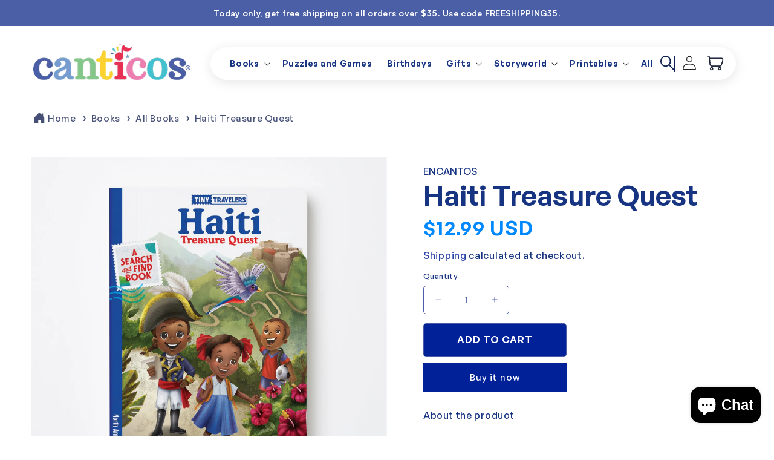

--- FILE ---
content_type: text/html; charset=utf-8
request_url: https://shop.tinytravelers.com/products/haiti-treasure-quest-book-preorder
body_size: 39562
content:
<!doctype html>
<html class="js" lang="en">
  <head>
    <meta charset="utf-8">
    <meta http-equiv="X-UA-Compatible" content="IE=edge">
    <meta name="viewport" content="width=device-width,initial-scale=1">
    <meta name="theme-color" content="">
    <meta name="google-site-verification" content="0Jta9H11zOegGG3nQM-56KPt8CgMvOI7vann3y3LnCg" />
    <link rel="canonical" href="https://shop.encantosworld.com/products/haiti-treasure-quest-book-preorder"><link rel="icon" type="image/png" href="//shop.tinytravelers.com/cdn/shop/files/favicon-c.jpg?crop=center&height=32&v=1766087943&width=32"><link rel="preconnect" href="https://fonts.shopifycdn.com" crossorigin><title>
      Haiti Treasure Quest
 &ndash; Encantos</title>
    
      <meta name="description" content="Bonjour, Tiny Travelers! We hope you’re ready to party because you’re about to get a taste of the vibrant Haitian life! You’ll journey from the historic Port-au-Prince to the cobalt-blue pools of Bassin Bleu, enjoying plenty of festivities, food, and fun in between!">
    
    

<meta property="og:site_name" content="Encantos">
<meta property="og:url" content="https://shop.encantosworld.com/products/haiti-treasure-quest-book-preorder">
<meta property="og:title" content="Haiti Treasure Quest">
<meta property="og:type" content="product">
<meta property="og:description" content="Bonjour, Tiny Travelers! We hope you’re ready to party because you’re about to get a taste of the vibrant Haitian life! You’ll journey from the historic Port-au-Prince to the cobalt-blue pools of Bassin Bleu, enjoying plenty of festivities, food, and fun in between!"><meta property="og:image" content="http://shop.tinytravelers.com/cdn/shop/products/TT_Haiti_BookCover.jpg?v=1633351738">
  <meta property="og:image:secure_url" content="https://shop.tinytravelers.com/cdn/shop/products/TT_Haiti_BookCover.jpg?v=1633351738">
  <meta property="og:image:width" content="2048">
  <meta property="og:image:height" content="2048"><meta property="og:price:amount" content="12.99">
  <meta property="og:price:currency" content="USD"><meta name="twitter:card" content="summary_large_image">
<meta name="twitter:title" content="Haiti Treasure Quest">
<meta name="twitter:description" content="Bonjour, Tiny Travelers! We hope you’re ready to party because you’re about to get a taste of the vibrant Haitian life! You’ll journey from the historic Port-au-Prince to the cobalt-blue pools of Bassin Bleu, enjoying plenty of festivities, food, and fun in between!">

    <script src="//shop.tinytravelers.com/cdn/shop/t/27/assets/constants.js?v=132983761750457495441761243554" defer="defer"></script>
    <script src="//shop.tinytravelers.com/cdn/shop/t/27/assets/pubsub.js?v=25310214064522200911761243555" defer="defer"></script>
    <script src="//shop.tinytravelers.com/cdn/shop/t/27/assets/global.js?v=7301445359237545521763394443" defer="defer"></script>
    <script src="//shop.tinytravelers.com/cdn/shop/t/27/assets/details-disclosure.js?v=13653116266235556501761243555" defer="defer"></script>
    <script src="//shop.tinytravelers.com/cdn/shop/t/27/assets/details-modal.js?v=25581673532751508451761243555" defer="defer"></script>
    <script src="//shop.tinytravelers.com/cdn/shop/t/27/assets/search-form.js?v=133129549252120666541761243556" defer="defer"></script>
     <script src="//shop.tinytravelers.com/cdn/shop/t/27/assets/swiper-bundle.min.js?v=153095317606561337801761411858" defer="defer"></script><script src="//shop.tinytravelers.com/cdn/shop/t/27/assets/animations.js?v=88693664871331136111761243554" defer="defer"></script><script>window.performance && window.performance.mark && window.performance.mark('shopify.content_for_header.start');</script><meta name="google-site-verification" content="0Jta9H11zOegGG3nQM-56KPt8CgMvOI7vann3y3LnCg">
<meta name="google-site-verification" content="BYiDlvcuNb85mapeg6F8q-RwHBVPQdzNJq3Fi94_5ik">
<meta name="google-site-verification" content="LfT2tmdGyVeUmLaR4GGjrXBSBgPkDW5tLVyL23ZYhIE">
<meta name="facebook-domain-verification" content="tol77qptxvjl6hnadqqjaxvyvn7ays">
<meta id="shopify-digital-wallet" name="shopify-digital-wallet" content="/1769275491/digital_wallets/dialog">
<meta name="shopify-checkout-api-token" content="fc80e8d553ba16e6d58dab44eae0daa5">
<meta id="in-context-paypal-metadata" data-shop-id="1769275491" data-venmo-supported="false" data-environment="production" data-locale="en_US" data-paypal-v4="true" data-currency="USD">
<link rel="alternate" type="application/json+oembed" href="https://shop.encantosworld.com/products/haiti-treasure-quest-book-preorder.oembed">
<script async="async" src="/checkouts/internal/preloads.js?locale=en-US"></script>
<link rel="preconnect" href="https://shop.app" crossorigin="anonymous">
<script async="async" src="https://shop.app/checkouts/internal/preloads.js?locale=en-US&shop_id=1769275491" crossorigin="anonymous"></script>
<script id="apple-pay-shop-capabilities" type="application/json">{"shopId":1769275491,"countryCode":"US","currencyCode":"USD","merchantCapabilities":["supports3DS"],"merchantId":"gid:\/\/shopify\/Shop\/1769275491","merchantName":"Encantos","requiredBillingContactFields":["postalAddress","email"],"requiredShippingContactFields":["postalAddress","email"],"shippingType":"shipping","supportedNetworks":["visa","masterCard","amex","discover","elo","jcb"],"total":{"type":"pending","label":"Encantos","amount":"1.00"},"shopifyPaymentsEnabled":true,"supportsSubscriptions":true}</script>
<script id="shopify-features" type="application/json">{"accessToken":"fc80e8d553ba16e6d58dab44eae0daa5","betas":["rich-media-storefront-analytics"],"domain":"shop.tinytravelers.com","predictiveSearch":true,"shopId":1769275491,"locale":"en"}</script>
<script>var Shopify = Shopify || {};
Shopify.shop = "canticos.myshopify.com";
Shopify.locale = "en";
Shopify.currency = {"active":"USD","rate":"1.0"};
Shopify.country = "US";
Shopify.theme = {"name":"canticos","id":178986516767,"schema_name":"Dawn","schema_version":"15.4.0","theme_store_id":887,"role":"main"};
Shopify.theme.handle = "null";
Shopify.theme.style = {"id":null,"handle":null};
Shopify.cdnHost = "shop.tinytravelers.com/cdn";
Shopify.routes = Shopify.routes || {};
Shopify.routes.root = "/";</script>
<script type="module">!function(o){(o.Shopify=o.Shopify||{}).modules=!0}(window);</script>
<script>!function(o){function n(){var o=[];function n(){o.push(Array.prototype.slice.apply(arguments))}return n.q=o,n}var t=o.Shopify=o.Shopify||{};t.loadFeatures=n(),t.autoloadFeatures=n()}(window);</script>
<script>
  window.ShopifyPay = window.ShopifyPay || {};
  window.ShopifyPay.apiHost = "shop.app\/pay";
  window.ShopifyPay.redirectState = null;
</script>
<script id="shop-js-analytics" type="application/json">{"pageType":"product"}</script>
<script defer="defer" async type="module" src="//shop.tinytravelers.com/cdn/shopifycloud/shop-js/modules/v2/client.init-shop-cart-sync_BdyHc3Nr.en.esm.js"></script>
<script defer="defer" async type="module" src="//shop.tinytravelers.com/cdn/shopifycloud/shop-js/modules/v2/chunk.common_Daul8nwZ.esm.js"></script>
<script type="module">
  await import("//shop.tinytravelers.com/cdn/shopifycloud/shop-js/modules/v2/client.init-shop-cart-sync_BdyHc3Nr.en.esm.js");
await import("//shop.tinytravelers.com/cdn/shopifycloud/shop-js/modules/v2/chunk.common_Daul8nwZ.esm.js");

  window.Shopify.SignInWithShop?.initShopCartSync?.({"fedCMEnabled":true,"windoidEnabled":true});

</script>
<script defer="defer" async type="module" src="//shop.tinytravelers.com/cdn/shopifycloud/shop-js/modules/v2/client.payment-terms_MV4M3zvL.en.esm.js"></script>
<script defer="defer" async type="module" src="//shop.tinytravelers.com/cdn/shopifycloud/shop-js/modules/v2/chunk.common_Daul8nwZ.esm.js"></script>
<script defer="defer" async type="module" src="//shop.tinytravelers.com/cdn/shopifycloud/shop-js/modules/v2/chunk.modal_CQq8HTM6.esm.js"></script>
<script type="module">
  await import("//shop.tinytravelers.com/cdn/shopifycloud/shop-js/modules/v2/client.payment-terms_MV4M3zvL.en.esm.js");
await import("//shop.tinytravelers.com/cdn/shopifycloud/shop-js/modules/v2/chunk.common_Daul8nwZ.esm.js");
await import("//shop.tinytravelers.com/cdn/shopifycloud/shop-js/modules/v2/chunk.modal_CQq8HTM6.esm.js");

  
</script>
<script>
  window.Shopify = window.Shopify || {};
  if (!window.Shopify.featureAssets) window.Shopify.featureAssets = {};
  window.Shopify.featureAssets['shop-js'] = {"shop-cart-sync":["modules/v2/client.shop-cart-sync_QYOiDySF.en.esm.js","modules/v2/chunk.common_Daul8nwZ.esm.js"],"init-fed-cm":["modules/v2/client.init-fed-cm_DchLp9rc.en.esm.js","modules/v2/chunk.common_Daul8nwZ.esm.js"],"shop-button":["modules/v2/client.shop-button_OV7bAJc5.en.esm.js","modules/v2/chunk.common_Daul8nwZ.esm.js"],"init-windoid":["modules/v2/client.init-windoid_DwxFKQ8e.en.esm.js","modules/v2/chunk.common_Daul8nwZ.esm.js"],"shop-cash-offers":["modules/v2/client.shop-cash-offers_DWtL6Bq3.en.esm.js","modules/v2/chunk.common_Daul8nwZ.esm.js","modules/v2/chunk.modal_CQq8HTM6.esm.js"],"shop-toast-manager":["modules/v2/client.shop-toast-manager_CX9r1SjA.en.esm.js","modules/v2/chunk.common_Daul8nwZ.esm.js"],"init-shop-email-lookup-coordinator":["modules/v2/client.init-shop-email-lookup-coordinator_UhKnw74l.en.esm.js","modules/v2/chunk.common_Daul8nwZ.esm.js"],"pay-button":["modules/v2/client.pay-button_DzxNnLDY.en.esm.js","modules/v2/chunk.common_Daul8nwZ.esm.js"],"avatar":["modules/v2/client.avatar_BTnouDA3.en.esm.js"],"init-shop-cart-sync":["modules/v2/client.init-shop-cart-sync_BdyHc3Nr.en.esm.js","modules/v2/chunk.common_Daul8nwZ.esm.js"],"shop-login-button":["modules/v2/client.shop-login-button_D8B466_1.en.esm.js","modules/v2/chunk.common_Daul8nwZ.esm.js","modules/v2/chunk.modal_CQq8HTM6.esm.js"],"init-customer-accounts-sign-up":["modules/v2/client.init-customer-accounts-sign-up_C8fpPm4i.en.esm.js","modules/v2/client.shop-login-button_D8B466_1.en.esm.js","modules/v2/chunk.common_Daul8nwZ.esm.js","modules/v2/chunk.modal_CQq8HTM6.esm.js"],"init-shop-for-new-customer-accounts":["modules/v2/client.init-shop-for-new-customer-accounts_CVTO0Ztu.en.esm.js","modules/v2/client.shop-login-button_D8B466_1.en.esm.js","modules/v2/chunk.common_Daul8nwZ.esm.js","modules/v2/chunk.modal_CQq8HTM6.esm.js"],"init-customer-accounts":["modules/v2/client.init-customer-accounts_dRgKMfrE.en.esm.js","modules/v2/client.shop-login-button_D8B466_1.en.esm.js","modules/v2/chunk.common_Daul8nwZ.esm.js","modules/v2/chunk.modal_CQq8HTM6.esm.js"],"shop-follow-button":["modules/v2/client.shop-follow-button_CkZpjEct.en.esm.js","modules/v2/chunk.common_Daul8nwZ.esm.js","modules/v2/chunk.modal_CQq8HTM6.esm.js"],"lead-capture":["modules/v2/client.lead-capture_BntHBhfp.en.esm.js","modules/v2/chunk.common_Daul8nwZ.esm.js","modules/v2/chunk.modal_CQq8HTM6.esm.js"],"checkout-modal":["modules/v2/client.checkout-modal_CfxcYbTm.en.esm.js","modules/v2/chunk.common_Daul8nwZ.esm.js","modules/v2/chunk.modal_CQq8HTM6.esm.js"],"shop-login":["modules/v2/client.shop-login_Da4GZ2H6.en.esm.js","modules/v2/chunk.common_Daul8nwZ.esm.js","modules/v2/chunk.modal_CQq8HTM6.esm.js"],"payment-terms":["modules/v2/client.payment-terms_MV4M3zvL.en.esm.js","modules/v2/chunk.common_Daul8nwZ.esm.js","modules/v2/chunk.modal_CQq8HTM6.esm.js"]};
</script>
<script>(function() {
  var isLoaded = false;
  function asyncLoad() {
    if (isLoaded) return;
    isLoaded = true;
    var urls = ["https:\/\/chimpstatic.com\/mcjs-connected\/js\/users\/8a8921eac3071201e56998deb\/8c75c08f31575136e732245a8.js?shop=canticos.myshopify.com","\/\/www.powr.io\/powr.js?powr-token=canticos.myshopify.com\u0026external-type=shopify\u0026shop=canticos.myshopify.com","https:\/\/cdn.nfcube.com\/instafeed-fa57668855efdbcd2b9fa568e0a8464e.js?shop=canticos.myshopify.com"];
    for (var i = 0; i < urls.length; i++) {
      var s = document.createElement('script');
      s.type = 'text/javascript';
      s.async = true;
      s.src = urls[i];
      var x = document.getElementsByTagName('script')[0];
      x.parentNode.insertBefore(s, x);
    }
  };
  if(window.attachEvent) {
    window.attachEvent('onload', asyncLoad);
  } else {
    window.addEventListener('load', asyncLoad, false);
  }
})();</script>
<script id="__st">var __st={"a":1769275491,"offset":-18000,"reqid":"a947f0d2-fe9a-42c5-b6ab-42d165eaa6dc-1768958868","pageurl":"shop.tinytravelers.com\/products\/haiti-treasure-quest-book-preorder","u":"3276f4a6a3d1","p":"product","rtyp":"product","rid":6645532229731};</script>
<script>window.ShopifyPaypalV4VisibilityTracking = true;</script>
<script id="captcha-bootstrap">!function(){'use strict';const t='contact',e='account',n='new_comment',o=[[t,t],['blogs',n],['comments',n],[t,'customer']],c=[[e,'customer_login'],[e,'guest_login'],[e,'recover_customer_password'],[e,'create_customer']],r=t=>t.map((([t,e])=>`form[action*='/${t}']:not([data-nocaptcha='true']) input[name='form_type'][value='${e}']`)).join(','),a=t=>()=>t?[...document.querySelectorAll(t)].map((t=>t.form)):[];function s(){const t=[...o],e=r(t);return a(e)}const i='password',u='form_key',d=['recaptcha-v3-token','g-recaptcha-response','h-captcha-response',i],f=()=>{try{return window.sessionStorage}catch{return}},m='__shopify_v',_=t=>t.elements[u];function p(t,e,n=!1){try{const o=window.sessionStorage,c=JSON.parse(o.getItem(e)),{data:r}=function(t){const{data:e,action:n}=t;return t[m]||n?{data:e,action:n}:{data:t,action:n}}(c);for(const[e,n]of Object.entries(r))t.elements[e]&&(t.elements[e].value=n);n&&o.removeItem(e)}catch(o){console.error('form repopulation failed',{error:o})}}const l='form_type',E='cptcha';function T(t){t.dataset[E]=!0}const w=window,h=w.document,L='Shopify',v='ce_forms',y='captcha';let A=!1;((t,e)=>{const n=(g='f06e6c50-85a8-45c8-87d0-21a2b65856fe',I='https://cdn.shopify.com/shopifycloud/storefront-forms-hcaptcha/ce_storefront_forms_captcha_hcaptcha.v1.5.2.iife.js',D={infoText:'Protected by hCaptcha',privacyText:'Privacy',termsText:'Terms'},(t,e,n)=>{const o=w[L][v],c=o.bindForm;if(c)return c(t,g,e,D).then(n);var r;o.q.push([[t,g,e,D],n]),r=I,A||(h.body.append(Object.assign(h.createElement('script'),{id:'captcha-provider',async:!0,src:r})),A=!0)});var g,I,D;w[L]=w[L]||{},w[L][v]=w[L][v]||{},w[L][v].q=[],w[L][y]=w[L][y]||{},w[L][y].protect=function(t,e){n(t,void 0,e),T(t)},Object.freeze(w[L][y]),function(t,e,n,w,h,L){const[v,y,A,g]=function(t,e,n){const i=e?o:[],u=t?c:[],d=[...i,...u],f=r(d),m=r(i),_=r(d.filter((([t,e])=>n.includes(e))));return[a(f),a(m),a(_),s()]}(w,h,L),I=t=>{const e=t.target;return e instanceof HTMLFormElement?e:e&&e.form},D=t=>v().includes(t);t.addEventListener('submit',(t=>{const e=I(t);if(!e)return;const n=D(e)&&!e.dataset.hcaptchaBound&&!e.dataset.recaptchaBound,o=_(e),c=g().includes(e)&&(!o||!o.value);(n||c)&&t.preventDefault(),c&&!n&&(function(t){try{if(!f())return;!function(t){const e=f();if(!e)return;const n=_(t);if(!n)return;const o=n.value;o&&e.removeItem(o)}(t);const e=Array.from(Array(32),(()=>Math.random().toString(36)[2])).join('');!function(t,e){_(t)||t.append(Object.assign(document.createElement('input'),{type:'hidden',name:u})),t.elements[u].value=e}(t,e),function(t,e){const n=f();if(!n)return;const o=[...t.querySelectorAll(`input[type='${i}']`)].map((({name:t})=>t)),c=[...d,...o],r={};for(const[a,s]of new FormData(t).entries())c.includes(a)||(r[a]=s);n.setItem(e,JSON.stringify({[m]:1,action:t.action,data:r}))}(t,e)}catch(e){console.error('failed to persist form',e)}}(e),e.submit())}));const S=(t,e)=>{t&&!t.dataset[E]&&(n(t,e.some((e=>e===t))),T(t))};for(const o of['focusin','change'])t.addEventListener(o,(t=>{const e=I(t);D(e)&&S(e,y())}));const B=e.get('form_key'),M=e.get(l),P=B&&M;t.addEventListener('DOMContentLoaded',(()=>{const t=y();if(P)for(const e of t)e.elements[l].value===M&&p(e,B);[...new Set([...A(),...v().filter((t=>'true'===t.dataset.shopifyCaptcha))])].forEach((e=>S(e,t)))}))}(h,new URLSearchParams(w.location.search),n,t,e,['guest_login'])})(!0,!0)}();</script>
<script integrity="sha256-4kQ18oKyAcykRKYeNunJcIwy7WH5gtpwJnB7kiuLZ1E=" data-source-attribution="shopify.loadfeatures" defer="defer" src="//shop.tinytravelers.com/cdn/shopifycloud/storefront/assets/storefront/load_feature-a0a9edcb.js" crossorigin="anonymous"></script>
<script crossorigin="anonymous" defer="defer" src="//shop.tinytravelers.com/cdn/shopifycloud/storefront/assets/shopify_pay/storefront-65b4c6d7.js?v=20250812"></script>
<script data-source-attribution="shopify.dynamic_checkout.dynamic.init">var Shopify=Shopify||{};Shopify.PaymentButton=Shopify.PaymentButton||{isStorefrontPortableWallets:!0,init:function(){window.Shopify.PaymentButton.init=function(){};var t=document.createElement("script");t.src="https://shop.tinytravelers.com/cdn/shopifycloud/portable-wallets/latest/portable-wallets.en.js",t.type="module",document.head.appendChild(t)}};
</script>
<script data-source-attribution="shopify.dynamic_checkout.buyer_consent">
  function portableWalletsHideBuyerConsent(e){var t=document.getElementById("shopify-buyer-consent"),n=document.getElementById("shopify-subscription-policy-button");t&&n&&(t.classList.add("hidden"),t.setAttribute("aria-hidden","true"),n.removeEventListener("click",e))}function portableWalletsShowBuyerConsent(e){var t=document.getElementById("shopify-buyer-consent"),n=document.getElementById("shopify-subscription-policy-button");t&&n&&(t.classList.remove("hidden"),t.removeAttribute("aria-hidden"),n.addEventListener("click",e))}window.Shopify?.PaymentButton&&(window.Shopify.PaymentButton.hideBuyerConsent=portableWalletsHideBuyerConsent,window.Shopify.PaymentButton.showBuyerConsent=portableWalletsShowBuyerConsent);
</script>
<script>
  function portableWalletsCleanup(e){e&&e.src&&console.error("Failed to load portable wallets script "+e.src);var t=document.querySelectorAll("shopify-accelerated-checkout .shopify-payment-button__skeleton, shopify-accelerated-checkout-cart .wallet-cart-button__skeleton"),e=document.getElementById("shopify-buyer-consent");for(let e=0;e<t.length;e++)t[e].remove();e&&e.remove()}function portableWalletsNotLoadedAsModule(e){e instanceof ErrorEvent&&"string"==typeof e.message&&e.message.includes("import.meta")&&"string"==typeof e.filename&&e.filename.includes("portable-wallets")&&(window.removeEventListener("error",portableWalletsNotLoadedAsModule),window.Shopify.PaymentButton.failedToLoad=e,"loading"===document.readyState?document.addEventListener("DOMContentLoaded",window.Shopify.PaymentButton.init):window.Shopify.PaymentButton.init())}window.addEventListener("error",portableWalletsNotLoadedAsModule);
</script>

<script type="module" src="https://shop.tinytravelers.com/cdn/shopifycloud/portable-wallets/latest/portable-wallets.en.js" onError="portableWalletsCleanup(this)" crossorigin="anonymous"></script>
<script nomodule>
  document.addEventListener("DOMContentLoaded", portableWalletsCleanup);
</script>

<script id='scb4127' type='text/javascript' async='' src='https://shop.tinytravelers.com/cdn/shopifycloud/privacy-banner/storefront-banner.js'></script><link id="shopify-accelerated-checkout-styles" rel="stylesheet" media="screen" href="https://shop.tinytravelers.com/cdn/shopifycloud/portable-wallets/latest/accelerated-checkout-backwards-compat.css" crossorigin="anonymous">
<style id="shopify-accelerated-checkout-cart">
        #shopify-buyer-consent {
  margin-top: 1em;
  display: inline-block;
  width: 100%;
}

#shopify-buyer-consent.hidden {
  display: none;
}

#shopify-subscription-policy-button {
  background: none;
  border: none;
  padding: 0;
  text-decoration: underline;
  font-size: inherit;
  cursor: pointer;
}

#shopify-subscription-policy-button::before {
  box-shadow: none;
}

      </style>
<link rel="stylesheet" media="screen" href="//shop.tinytravelers.com/cdn/shop/t/27/compiled_assets/styles.css?v=6712">
<script id="sections-script" data-sections="product-video-section,header" defer="defer" src="//shop.tinytravelers.com/cdn/shop/t/27/compiled_assets/scripts.js?v=6712"></script>
<script>window.performance && window.performance.mark && window.performance.mark('shopify.content_for_header.end');</script>



    <style data-shopify>
      @font-face {
  font-family: Assistant;
  font-weight: 400;
  font-style: normal;
  font-display: swap;
  src: url("//shop.tinytravelers.com/cdn/fonts/assistant/assistant_n4.9120912a469cad1cc292572851508ca49d12e768.woff2") format("woff2"),
       url("//shop.tinytravelers.com/cdn/fonts/assistant/assistant_n4.6e9875ce64e0fefcd3f4446b7ec9036b3ddd2985.woff") format("woff");
}

      @font-face {
  font-family: Assistant;
  font-weight: 700;
  font-style: normal;
  font-display: swap;
  src: url("//shop.tinytravelers.com/cdn/fonts/assistant/assistant_n7.bf44452348ec8b8efa3aa3068825305886b1c83c.woff2") format("woff2"),
       url("//shop.tinytravelers.com/cdn/fonts/assistant/assistant_n7.0c887fee83f6b3bda822f1150b912c72da0f7b64.woff") format("woff");
}

      
      
      @font-face {
  font-family: Assistant;
  font-weight: 400;
  font-style: normal;
  font-display: swap;
  src: url("//shop.tinytravelers.com/cdn/fonts/assistant/assistant_n4.9120912a469cad1cc292572851508ca49d12e768.woff2") format("woff2"),
       url("//shop.tinytravelers.com/cdn/fonts/assistant/assistant_n4.6e9875ce64e0fefcd3f4446b7ec9036b3ddd2985.woff") format("woff");
}


      
        :root,
        .color-scheme-1 {
          --color-background: 0,0,0;
        
          --gradient-background: rgba(0,0,0,0);
        
        
        --color-foreground: 255,255,255;
        --color-background-contrast: 128,128,128;
        --color-shadow: 0,0,0;
        --color-button: 0,33,152;
        --color-button-text: 255,255,255;
        --color-secondary-button: 0,0,0;
        --color-secondary-button-text: 0,0,0;
        --color-link: 0,0,0;
        --color-badge-foreground: 255,255,255;
        --color-badge-background: 0,0,0;
        --color-badge-border: 255,255,255;
        --payment-terms-background-color: rgb(0 0 0);
      }
      
        
        .color-scheme-2 {
          --color-background: 75,95,167;
        
          --gradient-background: #4b5fa7;
        
        
        --color-foreground: 255,255,255;
        --color-background-contrast: 35,45,79;
        --color-shadow: 0,0,0;
        --color-button: 0,0,0;
        --color-button-text: 0,0,0;
        --color-secondary-button: 75,95,167;
        --color-secondary-button-text: 0,0,0;
        --color-link: 0,0,0;
        --color-badge-foreground: 255,255,255;
        --color-badge-background: 75,95,167;
        --color-badge-border: 255,255,255;
        --payment-terms-background-color: rgb(75 95 167);
      }
      
        
        .color-scheme-3 {
          --color-background: 255,255,255;
        
          --gradient-background: #ffffff;
        
        
        --color-foreground: 0,0,0;
        --color-background-contrast: 191,191,191;
        --color-shadow: 18,18,18;
        --color-button: 0,33,152;
        --color-button-text: 255,255,255;
        --color-secondary-button: 255,255,255;
        --color-secondary-button-text: 0,33,152;
        --color-link: 0,33,152;
        --color-badge-foreground: 0,0,0;
        --color-badge-background: 255,255,255;
        --color-badge-border: 0,0,0;
        --payment-terms-background-color: rgb(255 255 255);
      }
      
        
        .color-scheme-4 {
          --color-background: 18,18,18;
        
          --gradient-background: #121212;
        
        
        --color-foreground: 255,255,255;
        --color-background-contrast: 146,146,146;
        --color-shadow: 0,33,152;
        --color-button: 255,255,255;
        --color-button-text: 0,33,152;
        --color-secondary-button: 18,18,18;
        --color-secondary-button-text: 255,255,255;
        --color-link: 255,255,255;
        --color-badge-foreground: 255,255,255;
        --color-badge-background: 18,18,18;
        --color-badge-border: 255,255,255;
        --payment-terms-background-color: rgb(18 18 18);
      }
      
        
        .color-scheme-5 {
          --color-background: 51,79,180;
        
          --gradient-background: #334fb4;
        
        
        --color-foreground: 255,255,255;
        --color-background-contrast: 23,35,81;
        --color-shadow: 18,18,18;
        --color-button: 255,255,255;
        --color-button-text: 51,79,180;
        --color-secondary-button: 51,79,180;
        --color-secondary-button-text: 255,255,255;
        --color-link: 255,255,255;
        --color-badge-foreground: 255,255,255;
        --color-badge-background: 51,79,180;
        --color-badge-border: 255,255,255;
        --payment-terms-background-color: rgb(51 79 180);
      }
      
        
        .color-scheme-5e0e8772-1d96-48e6-868f-c9c682ec2d24 {
          --color-background: 0,0,0;
        
          --gradient-background: rgba(0,0,0,0);
        
        
        --color-foreground: 255,255,255;
        --color-background-contrast: 128,128,128;
        --color-shadow: 0,0,0;
        --color-button: 0,0,0;
        --color-button-text: 255,255,255;
        --color-secondary-button: 0,0,0;
        --color-secondary-button-text: 0,0,0;
        --color-link: 0,0,0;
        --color-badge-foreground: 255,255,255;
        --color-badge-background: 0,0,0;
        --color-badge-border: 255,255,255;
        --payment-terms-background-color: rgb(0 0 0);
      }
      
        
        .color-scheme-0c5f36d8-a7ce-4536-a314-4216d698f3ca {
          --color-background: 0,0,0;
        
          --gradient-background: rgba(0,0,0,0);
        
        
        --color-foreground: 255,255,255;
        --color-background-contrast: 128,128,128;
        --color-shadow: 0,0,0;
        --color-button: 0,0,0;
        --color-button-text: 255,255,255;
        --color-secondary-button: 0,0,0;
        --color-secondary-button-text: 0,0,0;
        --color-link: 0,0,0;
        --color-badge-foreground: 255,255,255;
        --color-badge-background: 0,0,0;
        --color-badge-border: 255,255,255;
        --payment-terms-background-color: rgb(0 0 0);
      }
      
        
        .color-scheme-300d5296-0675-4448-a9ee-cf138391a118 {
          --color-background: 0,0,0;
        
          --gradient-background: rgba(0,0,0,0);
        
        
        --color-foreground: 255,255,255;
        --color-background-contrast: 128,128,128;
        --color-shadow: 0,0,0;
        --color-button: 0,0,0;
        --color-button-text: 255,255,255;
        --color-secondary-button: 0,0,0;
        --color-secondary-button-text: 0,0,0;
        --color-link: 0,0,0;
        --color-badge-foreground: 255,255,255;
        --color-badge-background: 0,0,0;
        --color-badge-border: 255,255,255;
        --payment-terms-background-color: rgb(0 0 0);
      }
      
        
        .color-scheme-17e7c6c3-b8b2-4a9b-9a77-eb15ded36854 {
          --color-background: 0,0,0;
        
          --gradient-background: rgba(0,0,0,0);
        
        
        --color-foreground: 255,255,255;
        --color-background-contrast: 128,128,128;
        --color-shadow: 0,0,0;
        --color-button: 0,0,0;
        --color-button-text: 255,255,255;
        --color-secondary-button: 0,0,0;
        --color-secondary-button-text: 0,0,0;
        --color-link: 0,0,0;
        --color-badge-foreground: 255,255,255;
        --color-badge-background: 0,0,0;
        --color-badge-border: 255,255,255;
        --payment-terms-background-color: rgb(0 0 0);
      }
      
        
        .color-scheme-c78fc7f4-9123-44a8-9969-71864f8c6b5f {
          --color-background: 0,0,0;
        
          --gradient-background: rgba(0,0,0,0);
        
        
        --color-foreground: 255,255,255;
        --color-background-contrast: 128,128,128;
        --color-shadow: 0,0,0;
        --color-button: 0,0,0;
        --color-button-text: 255,255,255;
        --color-secondary-button: 0,0,0;
        --color-secondary-button-text: 0,0,0;
        --color-link: 0,0,0;
        --color-badge-foreground: 255,255,255;
        --color-badge-background: 0,0,0;
        --color-badge-border: 255,255,255;
        --payment-terms-background-color: rgb(0 0 0);
      }
      
        
        .color-scheme-d1064a6f-559f-47f1-aba4-148dc7be3b8c {
          --color-background: 0,0,0;
        
          --gradient-background: rgba(0,0,0,0);
        
        
        --color-foreground: 255,255,255;
        --color-background-contrast: 128,128,128;
        --color-shadow: 0,0,0;
        --color-button: 0,0,0;
        --color-button-text: 255,255,255;
        --color-secondary-button: 0,0,0;
        --color-secondary-button-text: 0,0,0;
        --color-link: 0,0,0;
        --color-badge-foreground: 255,255,255;
        --color-badge-background: 0,0,0;
        --color-badge-border: 255,255,255;
        --payment-terms-background-color: rgb(0 0 0);
      }
      
        
        .color-scheme-2583101f-88e6-413c-b80d-ab71b6084670 {
          --color-background: 0,0,0;
        
          --gradient-background: rgba(0,0,0,0);
        
        
        --color-foreground: 255,255,255;
        --color-background-contrast: 128,128,128;
        --color-shadow: 0,0,0;
        --color-button: 0,0,0;
        --color-button-text: 255,255,255;
        --color-secondary-button: 0,0,0;
        --color-secondary-button-text: 0,0,0;
        --color-link: 0,0,0;
        --color-badge-foreground: 255,255,255;
        --color-badge-background: 0,0,0;
        --color-badge-border: 255,255,255;
        --payment-terms-background-color: rgb(0 0 0);
      }
      
        
        .color-scheme-561a6b80-89a9-495e-9d8f-1a7d0caaca15 {
          --color-background: 74,91,175;
        
          --gradient-background: #4a5baf;
        
        
        --color-foreground: 255,255,255;
        --color-background-contrast: 36,44,85;
        --color-shadow: 0,0,0;
        --color-button: 0,0,0;
        --color-button-text: 255,255,255;
        --color-secondary-button: 74,91,175;
        --color-secondary-button-text: 0,0,0;
        --color-link: 0,0,0;
        --color-badge-foreground: 255,255,255;
        --color-badge-background: 74,91,175;
        --color-badge-border: 255,255,255;
        --payment-terms-background-color: rgb(74 91 175);
      }
      
        
        .color-scheme-8c400a38-f4fb-4ad3-9669-cd2563f7c26d {
          --color-background: 117,157,208;
        
          --gradient-background: #759dd0;
        
        
        --color-foreground: 255,255,255;
        --color-background-contrast: 50,93,147;
        --color-shadow: 0,33,152;
        --color-button: 0,33,152;
        --color-button-text: 255,255,255;
        --color-secondary-button: 117,157,208;
        --color-secondary-button-text: 0,33,152;
        --color-link: 0,33,152;
        --color-badge-foreground: 255,255,255;
        --color-badge-background: 117,157,208;
        --color-badge-border: 255,255,255;
        --payment-terms-background-color: rgb(117 157 208);
      }
      
        
        .color-scheme-52dc15d5-9100-4256-9bd7-9d8dba1093b5 {
          --color-background: 74,93,169;
        
          --gradient-background: #4a5da9;
        
        
        --color-foreground: 255,255,255;
        --color-background-contrast: 35,44,80;
        --color-shadow: 255,255,255;
        --color-button: 255,255,255;
        --color-button-text: 255,255,255;
        --color-secondary-button: 74,93,169;
        --color-secondary-button-text: 255,255,255;
        --color-link: 255,255,255;
        --color-badge-foreground: 255,255,255;
        --color-badge-background: 74,93,169;
        --color-badge-border: 255,255,255;
        --payment-terms-background-color: rgb(74 93 169);
      }
      
        
        .color-scheme-98f692cf-da4c-4ced-9f58-9b08c88a0417 {
          --color-background: 255,255,255;
        
          --gradient-background: #ffffff;
        
        
        --color-foreground: 0,0,0;
        --color-background-contrast: 191,191,191;
        --color-shadow: 0,33,152;
        --color-button: 0,33,152;
        --color-button-text: 255,255,255;
        --color-secondary-button: 255,255,255;
        --color-secondary-button-text: 0,33,152;
        --color-link: 0,33,152;
        --color-badge-foreground: 0,0,0;
        --color-badge-background: 255,255,255;
        --color-badge-border: 0,0,0;
        --payment-terms-background-color: rgb(255 255 255);
      }
      
        
        .color-scheme-f6cf81d5-a814-49f2-a693-93849e990e69 {
          --color-background: 255,255,255;
        
          --gradient-background: #ffffff;
        
        
        --color-foreground: 23,52,130;
        --color-background-contrast: 191,191,191;
        --color-shadow: 0,33,152;
        --color-button: 0,33,152;
        --color-button-text: 255,255,255;
        --color-secondary-button: 255,255,255;
        --color-secondary-button-text: 0,33,152;
        --color-link: 0,33,152;
        --color-badge-foreground: 23,52,130;
        --color-badge-background: 255,255,255;
        --color-badge-border: 23,52,130;
        --payment-terms-background-color: rgb(255 255 255);
      }
      
        
        .color-scheme-6b8bd1fe-675b-4314-b735-1e8b48fc59a9 {
          --color-background: 254,209,48;
        
          --gradient-background: #fed130;
        
        
        --color-foreground: 16,24,32;
        --color-background-contrast: 174,136,1;
        --color-shadow: 0,0,0;
        --color-button: 0,136,255;
        --color-button-text: 255,255,255;
        --color-secondary-button: 254,209,48;
        --color-secondary-button-text: 0,0,0;
        --color-link: 0,0,0;
        --color-badge-foreground: 16,24,32;
        --color-badge-background: 254,209,48;
        --color-badge-border: 16,24,32;
        --payment-terms-background-color: rgb(254 209 48);
      }
      
        
        .color-scheme-0b768e00-761a-4bd8-ac71-e6633288a886 {
          --color-background: 69,193,205;
        
          --gradient-background: #45c1cd;
        
        
        --color-foreground: 255,255,255;
        --color-background-contrast: 31,108,115;
        --color-shadow: 0,0,0;
        --color-button: 0,0,0;
        --color-button-text: 255,255,255;
        --color-secondary-button: 69,193,205;
        --color-secondary-button-text: 0,0,0;
        --color-link: 0,0,0;
        --color-badge-foreground: 255,255,255;
        --color-badge-background: 69,193,205;
        --color-badge-border: 255,255,255;
        --payment-terms-background-color: rgb(69 193 205);
      }
      
        
        .color-scheme-f04a80ed-7126-47b9-96cc-95de771d9c51 {
          --color-background: 237,126,175;
        
          --gradient-background: #ed7eaf;
        
        
        --color-foreground: 24,29,39;
        --color-background-contrast: 207,29,107;
        --color-shadow: 0,0,0;
        --color-button: 0,33,152;
        --color-button-text: 255,255,255;
        --color-secondary-button: 237,126,175;
        --color-secondary-button-text: 0,0,0;
        --color-link: 0,0,0;
        --color-badge-foreground: 24,29,39;
        --color-badge-background: 237,126,175;
        --color-badge-border: 24,29,39;
        --payment-terms-background-color: rgb(237 126 175);
      }
      
        
        .color-scheme-c5681337-c760-4ae3-9220-7ed14fcce756 {
          --color-background: 255,255,255;
        
          --gradient-background: #ffffff;
        
        
        --color-foreground: 23,52,130;
        --color-background-contrast: 191,191,191;
        --color-shadow: 0,33,152;
        --color-button: 0,33,152;
        --color-button-text: 255,255,255;
        --color-secondary-button: 255,255,255;
        --color-secondary-button-text: 0,33,152;
        --color-link: 0,33,152;
        --color-badge-foreground: 23,52,130;
        --color-badge-background: 255,255,255;
        --color-badge-border: 23,52,130;
        --payment-terms-background-color: rgb(255 255 255);
      }
      

      body, .color-scheme-1, .color-scheme-2, .color-scheme-3, .color-scheme-4, .color-scheme-5, .color-scheme-5e0e8772-1d96-48e6-868f-c9c682ec2d24, .color-scheme-0c5f36d8-a7ce-4536-a314-4216d698f3ca, .color-scheme-300d5296-0675-4448-a9ee-cf138391a118, .color-scheme-17e7c6c3-b8b2-4a9b-9a77-eb15ded36854, .color-scheme-c78fc7f4-9123-44a8-9969-71864f8c6b5f, .color-scheme-d1064a6f-559f-47f1-aba4-148dc7be3b8c, .color-scheme-2583101f-88e6-413c-b80d-ab71b6084670, .color-scheme-561a6b80-89a9-495e-9d8f-1a7d0caaca15, .color-scheme-8c400a38-f4fb-4ad3-9669-cd2563f7c26d, .color-scheme-52dc15d5-9100-4256-9bd7-9d8dba1093b5, .color-scheme-98f692cf-da4c-4ced-9f58-9b08c88a0417, .color-scheme-f6cf81d5-a814-49f2-a693-93849e990e69, .color-scheme-6b8bd1fe-675b-4314-b735-1e8b48fc59a9, .color-scheme-0b768e00-761a-4bd8-ac71-e6633288a886, .color-scheme-f04a80ed-7126-47b9-96cc-95de771d9c51, .color-scheme-c5681337-c760-4ae3-9220-7ed14fcce756 {
        color: rgba(var(--color-foreground), 0.75);
        background-color: rgb(var(--color-background));
      }

      :root {
        --font-body-family: Assistant, sans-serif;
        --font-body-style: normal;
        --font-body-weight: 400;
        --font-body-weight-bold: 700;

        --font-heading-family: Assistant, sans-serif;
        --font-heading-style: normal;
        --font-heading-weight: 400;

        --font-body-scale: 1.0;
        --font-heading-scale: 1.0;

        --media-padding: px;
        --media-border-opacity: 0.05;
        --media-border-width: 1px;
        --media-radius: 0px;
        --media-shadow-opacity: 0.0;
        --media-shadow-horizontal-offset: 0px;
        --media-shadow-vertical-offset: 40px;
        --media-shadow-blur-radius: 5px;
        --media-shadow-visible: 0;

        --page-width: 120rem;
        --page-width-margin: 0rem;

        --product-card-image-padding: 0.0rem;
        --product-card-corner-radius: 0.0rem;
        --product-card-text-alignment: left;
        --product-card-border-width: 0.0rem;
        --product-card-border-opacity: 0.1;
        --product-card-shadow-opacity: 0.0;
        --product-card-shadow-visible: 0;
        --product-card-shadow-horizontal-offset: 0.0rem;
        --product-card-shadow-vertical-offset: 0.4rem;
        --product-card-shadow-blur-radius: 0.5rem;

        --collection-card-image-padding: 0.0rem;
        --collection-card-corner-radius: 0.0rem;
        --collection-card-text-alignment: left;
        --collection-card-border-width: 0.0rem;
        --collection-card-border-opacity: 0.1;
        --collection-card-shadow-opacity: 0.0;
        --collection-card-shadow-visible: 0;
        --collection-card-shadow-horizontal-offset: 0.0rem;
        --collection-card-shadow-vertical-offset: 0.4rem;
        --collection-card-shadow-blur-radius: 0.5rem;

        --blog-card-image-padding: 0.0rem;
        --blog-card-corner-radius: 0.0rem;
        --blog-card-text-alignment: left;
        --blog-card-border-width: 0.0rem;
        --blog-card-border-opacity: 0.1;
        --blog-card-shadow-opacity: 0.0;
        --blog-card-shadow-visible: 0;
        --blog-card-shadow-horizontal-offset: 0.0rem;
        --blog-card-shadow-vertical-offset: 0.4rem;
        --blog-card-shadow-blur-radius: 0.5rem;

        --badge-corner-radius: 4.0rem;

        --popup-border-width: 1px;
        --popup-border-opacity: 0.1;
        --popup-corner-radius: 0px;
        --popup-shadow-opacity: 0.05;
        --popup-shadow-horizontal-offset: 0px;
        --popup-shadow-vertical-offset: 4px;
        --popup-shadow-blur-radius: 5px;

        --drawer-border-width: 1px;
        --drawer-border-opacity: 0.1;
        --drawer-shadow-opacity: 0.0;
        --drawer-shadow-horizontal-offset: 0px;
        --drawer-shadow-vertical-offset: 4px;
        --drawer-shadow-blur-radius: 5px;

        --spacing-sections-desktop: 0px;
        --spacing-sections-mobile: 0px;

        --grid-desktop-vertical-spacing: 8px;
        --grid-desktop-horizontal-spacing: 8px;
        --grid-mobile-vertical-spacing: 4px;
        --grid-mobile-horizontal-spacing: 4px;

        --text-boxes-border-opacity: 0.1;
        --text-boxes-border-width: 0px;
        --text-boxes-radius: 0px;
        --text-boxes-shadow-opacity: 0.0;
        --text-boxes-shadow-visible: 0;
        --text-boxes-shadow-horizontal-offset: 0px;
        --text-boxes-shadow-vertical-offset: 4px;
        --text-boxes-shadow-blur-radius: 5px;

        --buttons-radius: 0px;
        --buttons-radius-outset: 0px;
        --buttons-border-width: 1px;
        --buttons-border-opacity: 1.0;
        --buttons-shadow-opacity: 0.0;
        --buttons-shadow-visible: 0;
        --buttons-shadow-horizontal-offset: 0px;
        --buttons-shadow-vertical-offset: 4px;
        --buttons-shadow-blur-radius: 5px;
        --buttons-border-offset: 0px;

        --inputs-radius: 0px;
        --inputs-border-width: 1px;
        --inputs-border-opacity: 0.55;
        --inputs-shadow-opacity: 0.0;
        --inputs-shadow-horizontal-offset: 0px;
        --inputs-margin-offset: 0px;
        --inputs-shadow-vertical-offset: 4px;
        --inputs-shadow-blur-radius: 5px;
        --inputs-radius-outset: 0px;

        --variant-pills-radius: 40px;
        --variant-pills-border-width: 1px;
        --variant-pills-border-opacity: 0.55;
        --variant-pills-shadow-opacity: 0.0;
        --variant-pills-shadow-horizontal-offset: 0px;
        --variant-pills-shadow-vertical-offset: 4px;
        --variant-pills-shadow-blur-radius: 5px;
      }

      *,
      *::before,
      *::after {
        box-sizing: inherit;
      }

      html {
        box-sizing: border-box;
        font-size: calc(var(--font-body-scale) * 62.5%);
        height: 100%;
      }

      body {
        display: grid;
        grid-template-rows: auto auto 1fr auto;
        grid-template-columns: 100%;
        min-height: 100%;
        margin: 0;
        font-size: 1.5rem;
        letter-spacing: 0.06rem;
        line-height: calc(1 + 0.8 / var(--font-body-scale));
        font-family: var(--font-body-family);
        font-style: var(--font-body-style);
        font-weight: var(--font-body-weight);
      }

      @media screen and (min-width: 750px) {
        body {
          font-size: 1.6rem;
        }
      }
    </style>

    <link href="//shop.tinytravelers.com/cdn/shop/t/27/assets/base.css?v=32106966931130755931763529384" rel="stylesheet" type="text/css" media="all" />
        <link href="//shop.tinytravelers.com/cdn/shop/t/27/assets/swiper-bundle.min.css?v=178409850749087333521761411871" rel="stylesheet" type="text/css" media="all" />
   
   
       <link href="//shop.tinytravelers.com/cdn/shop/t/27/assets/custom-style.css?v=140836166061529309701765724348" rel="stylesheet" type="text/css" media="all" />


    <link rel="stylesheet" href="//shop.tinytravelers.com/cdn/shop/t/27/assets/component-cart-items.css?v=13033300910818915211761243554" media="print" onload="this.media='all'">
      <link rel="preload" as="font" href="//shop.tinytravelers.com/cdn/fonts/assistant/assistant_n4.9120912a469cad1cc292572851508ca49d12e768.woff2" type="font/woff2" crossorigin>
      

      <link rel="preload" as="font" href="//shop.tinytravelers.com/cdn/fonts/assistant/assistant_n4.9120912a469cad1cc292572851508ca49d12e768.woff2" type="font/woff2" crossorigin>
      
<link href="//shop.tinytravelers.com/cdn/shop/t/27/assets/component-localization-form.css?v=170315343355214948141761243554" rel="stylesheet" type="text/css" media="all" />
      <script src="//shop.tinytravelers.com/cdn/shop/t/27/assets/localization-form.js?v=144176611646395275351761243555" defer="defer"></script><link
        rel="stylesheet"
        href="//shop.tinytravelers.com/cdn/shop/t/27/assets/component-predictive-search.css?v=118923337488134913561761243554"
        media="print"
        onload="this.media='all'"
      ><script>
      if (Shopify.designMode) {
        document.documentElement.classList.add('shopify-design-mode');
      }
    </script>
  <script src="https://cdn.shopify.com/extensions/19689677-6488-4a31-adf3-fcf4359c5fd9/forms-2295/assets/shopify-forms-loader.js" type="text/javascript" defer="defer"></script>
<script src="https://cdn.shopify.com/extensions/e8878072-2f6b-4e89-8082-94b04320908d/inbox-1254/assets/inbox-chat-loader.js" type="text/javascript" defer="defer"></script>
<link href="https://monorail-edge.shopifysvc.com" rel="dns-prefetch">
<script>(function(){if ("sendBeacon" in navigator && "performance" in window) {try {var session_token_from_headers = performance.getEntriesByType('navigation')[0].serverTiming.find(x => x.name == '_s').description;} catch {var session_token_from_headers = undefined;}var session_cookie_matches = document.cookie.match(/_shopify_s=([^;]*)/);var session_token_from_cookie = session_cookie_matches && session_cookie_matches.length === 2 ? session_cookie_matches[1] : "";var session_token = session_token_from_headers || session_token_from_cookie || "";function handle_abandonment_event(e) {var entries = performance.getEntries().filter(function(entry) {return /monorail-edge.shopifysvc.com/.test(entry.name);});if (!window.abandonment_tracked && entries.length === 0) {window.abandonment_tracked = true;var currentMs = Date.now();var navigation_start = performance.timing.navigationStart;var payload = {shop_id: 1769275491,url: window.location.href,navigation_start,duration: currentMs - navigation_start,session_token,page_type: "product"};window.navigator.sendBeacon("https://monorail-edge.shopifysvc.com/v1/produce", JSON.stringify({schema_id: "online_store_buyer_site_abandonment/1.1",payload: payload,metadata: {event_created_at_ms: currentMs,event_sent_at_ms: currentMs}}));}}window.addEventListener('pagehide', handle_abandonment_event);}}());</script>
<script id="web-pixels-manager-setup">(function e(e,d,r,n,o){if(void 0===o&&(o={}),!Boolean(null===(a=null===(i=window.Shopify)||void 0===i?void 0:i.analytics)||void 0===a?void 0:a.replayQueue)){var i,a;window.Shopify=window.Shopify||{};var t=window.Shopify;t.analytics=t.analytics||{};var s=t.analytics;s.replayQueue=[],s.publish=function(e,d,r){return s.replayQueue.push([e,d,r]),!0};try{self.performance.mark("wpm:start")}catch(e){}var l=function(){var e={modern:/Edge?\/(1{2}[4-9]|1[2-9]\d|[2-9]\d{2}|\d{4,})\.\d+(\.\d+|)|Firefox\/(1{2}[4-9]|1[2-9]\d|[2-9]\d{2}|\d{4,})\.\d+(\.\d+|)|Chrom(ium|e)\/(9{2}|\d{3,})\.\d+(\.\d+|)|(Maci|X1{2}).+ Version\/(15\.\d+|(1[6-9]|[2-9]\d|\d{3,})\.\d+)([,.]\d+|)( \(\w+\)|)( Mobile\/\w+|) Safari\/|Chrome.+OPR\/(9{2}|\d{3,})\.\d+\.\d+|(CPU[ +]OS|iPhone[ +]OS|CPU[ +]iPhone|CPU IPhone OS|CPU iPad OS)[ +]+(15[._]\d+|(1[6-9]|[2-9]\d|\d{3,})[._]\d+)([._]\d+|)|Android:?[ /-](13[3-9]|1[4-9]\d|[2-9]\d{2}|\d{4,})(\.\d+|)(\.\d+|)|Android.+Firefox\/(13[5-9]|1[4-9]\d|[2-9]\d{2}|\d{4,})\.\d+(\.\d+|)|Android.+Chrom(ium|e)\/(13[3-9]|1[4-9]\d|[2-9]\d{2}|\d{4,})\.\d+(\.\d+|)|SamsungBrowser\/([2-9]\d|\d{3,})\.\d+/,legacy:/Edge?\/(1[6-9]|[2-9]\d|\d{3,})\.\d+(\.\d+|)|Firefox\/(5[4-9]|[6-9]\d|\d{3,})\.\d+(\.\d+|)|Chrom(ium|e)\/(5[1-9]|[6-9]\d|\d{3,})\.\d+(\.\d+|)([\d.]+$|.*Safari\/(?![\d.]+ Edge\/[\d.]+$))|(Maci|X1{2}).+ Version\/(10\.\d+|(1[1-9]|[2-9]\d|\d{3,})\.\d+)([,.]\d+|)( \(\w+\)|)( Mobile\/\w+|) Safari\/|Chrome.+OPR\/(3[89]|[4-9]\d|\d{3,})\.\d+\.\d+|(CPU[ +]OS|iPhone[ +]OS|CPU[ +]iPhone|CPU IPhone OS|CPU iPad OS)[ +]+(10[._]\d+|(1[1-9]|[2-9]\d|\d{3,})[._]\d+)([._]\d+|)|Android:?[ /-](13[3-9]|1[4-9]\d|[2-9]\d{2}|\d{4,})(\.\d+|)(\.\d+|)|Mobile Safari.+OPR\/([89]\d|\d{3,})\.\d+\.\d+|Android.+Firefox\/(13[5-9]|1[4-9]\d|[2-9]\d{2}|\d{4,})\.\d+(\.\d+|)|Android.+Chrom(ium|e)\/(13[3-9]|1[4-9]\d|[2-9]\d{2}|\d{4,})\.\d+(\.\d+|)|Android.+(UC? ?Browser|UCWEB|U3)[ /]?(15\.([5-9]|\d{2,})|(1[6-9]|[2-9]\d|\d{3,})\.\d+)\.\d+|SamsungBrowser\/(5\.\d+|([6-9]|\d{2,})\.\d+)|Android.+MQ{2}Browser\/(14(\.(9|\d{2,})|)|(1[5-9]|[2-9]\d|\d{3,})(\.\d+|))(\.\d+|)|K[Aa][Ii]OS\/(3\.\d+|([4-9]|\d{2,})\.\d+)(\.\d+|)/},d=e.modern,r=e.legacy,n=navigator.userAgent;return n.match(d)?"modern":n.match(r)?"legacy":"unknown"}(),u="modern"===l?"modern":"legacy",c=(null!=n?n:{modern:"",legacy:""})[u],f=function(e){return[e.baseUrl,"/wpm","/b",e.hashVersion,"modern"===e.buildTarget?"m":"l",".js"].join("")}({baseUrl:d,hashVersion:r,buildTarget:u}),m=function(e){var d=e.version,r=e.bundleTarget,n=e.surface,o=e.pageUrl,i=e.monorailEndpoint;return{emit:function(e){var a=e.status,t=e.errorMsg,s=(new Date).getTime(),l=JSON.stringify({metadata:{event_sent_at_ms:s},events:[{schema_id:"web_pixels_manager_load/3.1",payload:{version:d,bundle_target:r,page_url:o,status:a,surface:n,error_msg:t},metadata:{event_created_at_ms:s}}]});if(!i)return console&&console.warn&&console.warn("[Web Pixels Manager] No Monorail endpoint provided, skipping logging."),!1;try{return self.navigator.sendBeacon.bind(self.navigator)(i,l)}catch(e){}var u=new XMLHttpRequest;try{return u.open("POST",i,!0),u.setRequestHeader("Content-Type","text/plain"),u.send(l),!0}catch(e){return console&&console.warn&&console.warn("[Web Pixels Manager] Got an unhandled error while logging to Monorail."),!1}}}}({version:r,bundleTarget:l,surface:e.surface,pageUrl:self.location.href,monorailEndpoint:e.monorailEndpoint});try{o.browserTarget=l,function(e){var d=e.src,r=e.async,n=void 0===r||r,o=e.onload,i=e.onerror,a=e.sri,t=e.scriptDataAttributes,s=void 0===t?{}:t,l=document.createElement("script"),u=document.querySelector("head"),c=document.querySelector("body");if(l.async=n,l.src=d,a&&(l.integrity=a,l.crossOrigin="anonymous"),s)for(var f in s)if(Object.prototype.hasOwnProperty.call(s,f))try{l.dataset[f]=s[f]}catch(e){}if(o&&l.addEventListener("load",o),i&&l.addEventListener("error",i),u)u.appendChild(l);else{if(!c)throw new Error("Did not find a head or body element to append the script");c.appendChild(l)}}({src:f,async:!0,onload:function(){if(!function(){var e,d;return Boolean(null===(d=null===(e=window.Shopify)||void 0===e?void 0:e.analytics)||void 0===d?void 0:d.initialized)}()){var d=window.webPixelsManager.init(e)||void 0;if(d){var r=window.Shopify.analytics;r.replayQueue.forEach((function(e){var r=e[0],n=e[1],o=e[2];d.publishCustomEvent(r,n,o)})),r.replayQueue=[],r.publish=d.publishCustomEvent,r.visitor=d.visitor,r.initialized=!0}}},onerror:function(){return m.emit({status:"failed",errorMsg:"".concat(f," has failed to load")})},sri:function(e){var d=/^sha384-[A-Za-z0-9+/=]+$/;return"string"==typeof e&&d.test(e)}(c)?c:"",scriptDataAttributes:o}),m.emit({status:"loading"})}catch(e){m.emit({status:"failed",errorMsg:(null==e?void 0:e.message)||"Unknown error"})}}})({shopId: 1769275491,storefrontBaseUrl: "https://shop.encantosworld.com",extensionsBaseUrl: "https://extensions.shopifycdn.com/cdn/shopifycloud/web-pixels-manager",monorailEndpoint: "https://monorail-edge.shopifysvc.com/unstable/produce_batch",surface: "storefront-renderer",enabledBetaFlags: ["2dca8a86"],webPixelsConfigList: [{"id":"1895104799","configuration":"{\"config\":\"{\\\"google_tag_ids\\\":[\\\"G-XL48EBBLVE\\\",\\\"GT-K48FXP35\\\"],\\\"target_country\\\":\\\"US\\\",\\\"gtag_events\\\":[{\\\"type\\\":\\\"search\\\",\\\"action_label\\\":\\\"G-XL48EBBLVE\\\"},{\\\"type\\\":\\\"begin_checkout\\\",\\\"action_label\\\":\\\"G-XL48EBBLVE\\\"},{\\\"type\\\":\\\"view_item\\\",\\\"action_label\\\":[\\\"G-XL48EBBLVE\\\",\\\"MC-2798BEKQF6\\\"]},{\\\"type\\\":\\\"purchase\\\",\\\"action_label\\\":[\\\"G-XL48EBBLVE\\\",\\\"MC-2798BEKQF6\\\"]},{\\\"type\\\":\\\"page_view\\\",\\\"action_label\\\":[\\\"G-XL48EBBLVE\\\",\\\"MC-2798BEKQF6\\\"]},{\\\"type\\\":\\\"add_payment_info\\\",\\\"action_label\\\":\\\"G-XL48EBBLVE\\\"},{\\\"type\\\":\\\"add_to_cart\\\",\\\"action_label\\\":\\\"G-XL48EBBLVE\\\"}],\\\"enable_monitoring_mode\\\":false}\"}","eventPayloadVersion":"v1","runtimeContext":"OPEN","scriptVersion":"b2a88bafab3e21179ed38636efcd8a93","type":"APP","apiClientId":1780363,"privacyPurposes":[],"dataSharingAdjustments":{"protectedCustomerApprovalScopes":["read_customer_address","read_customer_email","read_customer_name","read_customer_personal_data","read_customer_phone"]}},{"id":"888242463","configuration":"{\"pixelCode\":\"CSGDSNRC77UC378N323G\"}","eventPayloadVersion":"v1","runtimeContext":"STRICT","scriptVersion":"22e92c2ad45662f435e4801458fb78cc","type":"APP","apiClientId":4383523,"privacyPurposes":["ANALYTICS","MARKETING","SALE_OF_DATA"],"dataSharingAdjustments":{"protectedCustomerApprovalScopes":["read_customer_address","read_customer_email","read_customer_name","read_customer_personal_data","read_customer_phone"]}},{"id":"396886303","configuration":"{\"pixel_id\":\"943829592864908\",\"pixel_type\":\"facebook_pixel\",\"metaapp_system_user_token\":\"-\"}","eventPayloadVersion":"v1","runtimeContext":"OPEN","scriptVersion":"ca16bc87fe92b6042fbaa3acc2fbdaa6","type":"APP","apiClientId":2329312,"privacyPurposes":["ANALYTICS","MARKETING","SALE_OF_DATA"],"dataSharingAdjustments":{"protectedCustomerApprovalScopes":["read_customer_address","read_customer_email","read_customer_name","read_customer_personal_data","read_customer_phone"]}},{"id":"166461727","configuration":"{\"tagID\":\"2613532242731\"}","eventPayloadVersion":"v1","runtimeContext":"STRICT","scriptVersion":"18031546ee651571ed29edbe71a3550b","type":"APP","apiClientId":3009811,"privacyPurposes":["ANALYTICS","MARKETING","SALE_OF_DATA"],"dataSharingAdjustments":{"protectedCustomerApprovalScopes":["read_customer_address","read_customer_email","read_customer_name","read_customer_personal_data","read_customer_phone"]}},{"id":"135037215","eventPayloadVersion":"v1","runtimeContext":"LAX","scriptVersion":"1","type":"CUSTOM","privacyPurposes":["MARKETING"],"name":"Meta pixel (migrated)"},{"id":"145391903","eventPayloadVersion":"v1","runtimeContext":"LAX","scriptVersion":"1","type":"CUSTOM","privacyPurposes":["ANALYTICS"],"name":"Google Analytics tag (migrated)"},{"id":"shopify-app-pixel","configuration":"{}","eventPayloadVersion":"v1","runtimeContext":"STRICT","scriptVersion":"0450","apiClientId":"shopify-pixel","type":"APP","privacyPurposes":["ANALYTICS","MARKETING"]},{"id":"shopify-custom-pixel","eventPayloadVersion":"v1","runtimeContext":"LAX","scriptVersion":"0450","apiClientId":"shopify-pixel","type":"CUSTOM","privacyPurposes":["ANALYTICS","MARKETING"]}],isMerchantRequest: false,initData: {"shop":{"name":"Encantos","paymentSettings":{"currencyCode":"USD"},"myshopifyDomain":"canticos.myshopify.com","countryCode":"US","storefrontUrl":"https:\/\/shop.encantosworld.com"},"customer":null,"cart":null,"checkout":null,"productVariants":[{"price":{"amount":12.99,"currencyCode":"USD"},"product":{"title":"Haiti Treasure Quest","vendor":"Encantos","id":"6645532229731","untranslatedTitle":"Haiti Treasure Quest","url":"\/products\/haiti-treasure-quest-book-preorder","type":"Books"},"id":"39594196697187","image":{"src":"\/\/shop.tinytravelers.com\/cdn\/shop\/products\/TT_Haiti_BookCover.jpg?v=1633351738"},"sku":"9781945635922","title":"Default Title","untranslatedTitle":"Default Title"}],"purchasingCompany":null},},"https://shop.tinytravelers.com/cdn","fcfee988w5aeb613cpc8e4bc33m6693e112",{"modern":"","legacy":""},{"shopId":"1769275491","storefrontBaseUrl":"https:\/\/shop.encantosworld.com","extensionBaseUrl":"https:\/\/extensions.shopifycdn.com\/cdn\/shopifycloud\/web-pixels-manager","surface":"storefront-renderer","enabledBetaFlags":"[\"2dca8a86\"]","isMerchantRequest":"false","hashVersion":"fcfee988w5aeb613cpc8e4bc33m6693e112","publish":"custom","events":"[[\"page_viewed\",{}],[\"product_viewed\",{\"productVariant\":{\"price\":{\"amount\":12.99,\"currencyCode\":\"USD\"},\"product\":{\"title\":\"Haiti Treasure Quest\",\"vendor\":\"Encantos\",\"id\":\"6645532229731\",\"untranslatedTitle\":\"Haiti Treasure Quest\",\"url\":\"\/products\/haiti-treasure-quest-book-preorder\",\"type\":\"Books\"},\"id\":\"39594196697187\",\"image\":{\"src\":\"\/\/shop.tinytravelers.com\/cdn\/shop\/products\/TT_Haiti_BookCover.jpg?v=1633351738\"},\"sku\":\"9781945635922\",\"title\":\"Default Title\",\"untranslatedTitle\":\"Default Title\"}}]]"});</script><script>
  window.ShopifyAnalytics = window.ShopifyAnalytics || {};
  window.ShopifyAnalytics.meta = window.ShopifyAnalytics.meta || {};
  window.ShopifyAnalytics.meta.currency = 'USD';
  var meta = {"product":{"id":6645532229731,"gid":"gid:\/\/shopify\/Product\/6645532229731","vendor":"Encantos","type":"Books","handle":"haiti-treasure-quest-book-preorder","variants":[{"id":39594196697187,"price":1299,"name":"Haiti Treasure Quest","public_title":null,"sku":"9781945635922"}],"remote":false},"page":{"pageType":"product","resourceType":"product","resourceId":6645532229731,"requestId":"a947f0d2-fe9a-42c5-b6ab-42d165eaa6dc-1768958868"}};
  for (var attr in meta) {
    window.ShopifyAnalytics.meta[attr] = meta[attr];
  }
</script>
<script class="analytics">
  (function () {
    var customDocumentWrite = function(content) {
      var jquery = null;

      if (window.jQuery) {
        jquery = window.jQuery;
      } else if (window.Checkout && window.Checkout.$) {
        jquery = window.Checkout.$;
      }

      if (jquery) {
        jquery('body').append(content);
      }
    };

    var hasLoggedConversion = function(token) {
      if (token) {
        return document.cookie.indexOf('loggedConversion=' + token) !== -1;
      }
      return false;
    }

    var setCookieIfConversion = function(token) {
      if (token) {
        var twoMonthsFromNow = new Date(Date.now());
        twoMonthsFromNow.setMonth(twoMonthsFromNow.getMonth() + 2);

        document.cookie = 'loggedConversion=' + token + '; expires=' + twoMonthsFromNow;
      }
    }

    var trekkie = window.ShopifyAnalytics.lib = window.trekkie = window.trekkie || [];
    if (trekkie.integrations) {
      return;
    }
    trekkie.methods = [
      'identify',
      'page',
      'ready',
      'track',
      'trackForm',
      'trackLink'
    ];
    trekkie.factory = function(method) {
      return function() {
        var args = Array.prototype.slice.call(arguments);
        args.unshift(method);
        trekkie.push(args);
        return trekkie;
      };
    };
    for (var i = 0; i < trekkie.methods.length; i++) {
      var key = trekkie.methods[i];
      trekkie[key] = trekkie.factory(key);
    }
    trekkie.load = function(config) {
      trekkie.config = config || {};
      trekkie.config.initialDocumentCookie = document.cookie;
      var first = document.getElementsByTagName('script')[0];
      var script = document.createElement('script');
      script.type = 'text/javascript';
      script.onerror = function(e) {
        var scriptFallback = document.createElement('script');
        scriptFallback.type = 'text/javascript';
        scriptFallback.onerror = function(error) {
                var Monorail = {
      produce: function produce(monorailDomain, schemaId, payload) {
        var currentMs = new Date().getTime();
        var event = {
          schema_id: schemaId,
          payload: payload,
          metadata: {
            event_created_at_ms: currentMs,
            event_sent_at_ms: currentMs
          }
        };
        return Monorail.sendRequest("https://" + monorailDomain + "/v1/produce", JSON.stringify(event));
      },
      sendRequest: function sendRequest(endpointUrl, payload) {
        // Try the sendBeacon API
        if (window && window.navigator && typeof window.navigator.sendBeacon === 'function' && typeof window.Blob === 'function' && !Monorail.isIos12()) {
          var blobData = new window.Blob([payload], {
            type: 'text/plain'
          });

          if (window.navigator.sendBeacon(endpointUrl, blobData)) {
            return true;
          } // sendBeacon was not successful

        } // XHR beacon

        var xhr = new XMLHttpRequest();

        try {
          xhr.open('POST', endpointUrl);
          xhr.setRequestHeader('Content-Type', 'text/plain');
          xhr.send(payload);
        } catch (e) {
          console.log(e);
        }

        return false;
      },
      isIos12: function isIos12() {
        return window.navigator.userAgent.lastIndexOf('iPhone; CPU iPhone OS 12_') !== -1 || window.navigator.userAgent.lastIndexOf('iPad; CPU OS 12_') !== -1;
      }
    };
    Monorail.produce('monorail-edge.shopifysvc.com',
      'trekkie_storefront_load_errors/1.1',
      {shop_id: 1769275491,
      theme_id: 178986516767,
      app_name: "storefront",
      context_url: window.location.href,
      source_url: "//shop.tinytravelers.com/cdn/s/trekkie.storefront.cd680fe47e6c39ca5d5df5f0a32d569bc48c0f27.min.js"});

        };
        scriptFallback.async = true;
        scriptFallback.src = '//shop.tinytravelers.com/cdn/s/trekkie.storefront.cd680fe47e6c39ca5d5df5f0a32d569bc48c0f27.min.js';
        first.parentNode.insertBefore(scriptFallback, first);
      };
      script.async = true;
      script.src = '//shop.tinytravelers.com/cdn/s/trekkie.storefront.cd680fe47e6c39ca5d5df5f0a32d569bc48c0f27.min.js';
      first.parentNode.insertBefore(script, first);
    };
    trekkie.load(
      {"Trekkie":{"appName":"storefront","development":false,"defaultAttributes":{"shopId":1769275491,"isMerchantRequest":null,"themeId":178986516767,"themeCityHash":"16620656720300731837","contentLanguage":"en","currency":"USD","eventMetadataId":"18baf202-fd17-49da-a94f-5e78f9949278"},"isServerSideCookieWritingEnabled":true,"monorailRegion":"shop_domain","enabledBetaFlags":["65f19447"]},"Session Attribution":{},"S2S":{"facebookCapiEnabled":true,"source":"trekkie-storefront-renderer","apiClientId":580111}}
    );

    var loaded = false;
    trekkie.ready(function() {
      if (loaded) return;
      loaded = true;

      window.ShopifyAnalytics.lib = window.trekkie;

      var originalDocumentWrite = document.write;
      document.write = customDocumentWrite;
      try { window.ShopifyAnalytics.merchantGoogleAnalytics.call(this); } catch(error) {};
      document.write = originalDocumentWrite;

      window.ShopifyAnalytics.lib.page(null,{"pageType":"product","resourceType":"product","resourceId":6645532229731,"requestId":"a947f0d2-fe9a-42c5-b6ab-42d165eaa6dc-1768958868","shopifyEmitted":true});

      var match = window.location.pathname.match(/checkouts\/(.+)\/(thank_you|post_purchase)/)
      var token = match? match[1]: undefined;
      if (!hasLoggedConversion(token)) {
        setCookieIfConversion(token);
        window.ShopifyAnalytics.lib.track("Viewed Product",{"currency":"USD","variantId":39594196697187,"productId":6645532229731,"productGid":"gid:\/\/shopify\/Product\/6645532229731","name":"Haiti Treasure Quest","price":"12.99","sku":"9781945635922","brand":"Encantos","variant":null,"category":"Books","nonInteraction":true,"remote":false},undefined,undefined,{"shopifyEmitted":true});
      window.ShopifyAnalytics.lib.track("monorail:\/\/trekkie_storefront_viewed_product\/1.1",{"currency":"USD","variantId":39594196697187,"productId":6645532229731,"productGid":"gid:\/\/shopify\/Product\/6645532229731","name":"Haiti Treasure Quest","price":"12.99","sku":"9781945635922","brand":"Encantos","variant":null,"category":"Books","nonInteraction":true,"remote":false,"referer":"https:\/\/shop.tinytravelers.com\/products\/haiti-treasure-quest-book-preorder"});
      }
    });


        var eventsListenerScript = document.createElement('script');
        eventsListenerScript.async = true;
        eventsListenerScript.src = "//shop.tinytravelers.com/cdn/shopifycloud/storefront/assets/shop_events_listener-3da45d37.js";
        document.getElementsByTagName('head')[0].appendChild(eventsListenerScript);

})();</script>
  <script>
  if (!window.ga || (window.ga && typeof window.ga !== 'function')) {
    window.ga = function ga() {
      (window.ga.q = window.ga.q || []).push(arguments);
      if (window.Shopify && window.Shopify.analytics && typeof window.Shopify.analytics.publish === 'function') {
        window.Shopify.analytics.publish("ga_stub_called", {}, {sendTo: "google_osp_migration"});
      }
      console.error("Shopify's Google Analytics stub called with:", Array.from(arguments), "\nSee https://help.shopify.com/manual/promoting-marketing/pixels/pixel-migration#google for more information.");
    };
    if (window.Shopify && window.Shopify.analytics && typeof window.Shopify.analytics.publish === 'function') {
      window.Shopify.analytics.publish("ga_stub_initialized", {}, {sendTo: "google_osp_migration"});
    }
  }
</script>
<script
  defer
  src="https://shop.tinytravelers.com/cdn/shopifycloud/perf-kit/shopify-perf-kit-3.0.4.min.js"
  data-application="storefront-renderer"
  data-shop-id="1769275491"
  data-render-region="gcp-us-central1"
  data-page-type="product"
  data-theme-instance-id="178986516767"
  data-theme-name="Dawn"
  data-theme-version="15.4.0"
  data-monorail-region="shop_domain"
  data-resource-timing-sampling-rate="10"
  data-shs="true"
  data-shs-beacon="true"
  data-shs-export-with-fetch="true"
  data-shs-logs-sample-rate="1"
  data-shs-beacon-endpoint="https://shop.tinytravelers.com/api/collect"
></script>
</head>

  <body class="gradient">
    <a class="skip-to-content-link button visually-hidden" href="#MainContent">
      Skip to content
    </a>
      <!-- BEGIN sections: header-group -->
<div id="shopify-section-sections--24887205560607__announcement-bar" class="shopify-section shopify-section-group-header-group announcement-bar-section"><link href="//shop.tinytravelers.com/cdn/shop/t/27/assets/component-slideshow.css?v=17933591812325749411761243554" rel="stylesheet" type="text/css" media="all" />
<link href="//shop.tinytravelers.com/cdn/shop/t/27/assets/component-slider.css?v=148361630729523147071761926509" rel="stylesheet" type="text/css" media="all" />


<div
  class="utility-bar color-scheme-2 gradient utility-bar--bottom-border"
>
  <div class="page-width utility-bar__grid"><div
        class="announcement-bar"
        role="region"
        aria-label="Announcement"
        
      ><p class="announcement-bar__message h5">
            <span>Today only, get free shipping on all orders over $35. Use code FREESHIPPING35.</span></p></div><div class="localization-wrapper">
</div>
  </div>
</div>


</div><div id="shopify-section-sections--24887205560607__header" class="shopify-section shopify-section-group-header-group section-header"><link rel="stylesheet" href="//shop.tinytravelers.com/cdn/shop/t/27/assets/component-list-menu.css?v=151968516119678728991761243554" media="print" onload="this.media='all'">
<link rel="stylesheet" href="//shop.tinytravelers.com/cdn/shop/t/27/assets/component-search.css?v=165164710990765432851761243554" media="print" onload="this.media='all'">
<link rel="stylesheet" href="//shop.tinytravelers.com/cdn/shop/t/27/assets/component-menu-drawer.css?v=147478906057189667651761243554" media="print" onload="this.media='all'">
<link
  rel="stylesheet"
  href="//shop.tinytravelers.com/cdn/shop/t/27/assets/component-cart-notification.css?v=184371514293477597081763528894"
  media="print"
  onload="this.media='all'"
><link rel="stylesheet" href="//shop.tinytravelers.com/cdn/shop/t/27/assets/component-price.css?v=47596247576480123001761243554" media="print" onload="this.media='all'"><style>
  header-drawer {
    justify-self: start;
    margin-left: -1.2rem;
  }@media screen and (min-width: 990px) {
      header-drawer {
        display: none;
      }
    }.menu-drawer-container {
    display: flex;
  }

  .list-menu {
    list-style: none;
    padding: 0;
    margin: 0;
  }

  .list-menu--inline {
    display: inline-flex;
    flex-wrap: wrap;
  }

  summary.list-menu__item {
    padding-right: 2.7rem;
  }

  .list-menu__item {
    display: flex;
    align-items: center;
    line-height: calc(1 + 0.3 / var(--font-body-scale));
  }

  .list-menu__item--link {
    text-decoration: none;
    padding-bottom: 1rem;
    padding-top: 1rem;
    line-height: calc(1 + 0.8 / var(--font-body-scale));
  }

  @media screen and (min-width: 750px) {
    .list-menu__item--link {
      padding-bottom: 0.5rem;
      padding-top: 0.5rem;
    }
  }
</style><style data-shopify>.header {
    padding: 10px 3rem 10px 3rem;
  }

  .section-header {
    position: sticky; /* This is for fixing a Safari z-index issue. PR #2147 */
    margin-bottom: 0px;
  }

  @media screen and (min-width: 750px) {
    .section-header {
      margin-bottom: 0px;
    }
  }

  @media screen and (min-width: 990px) {
    .header {
      padding-top: 20px;
      padding-bottom: 20px;
    }
  }</style><script src="//shop.tinytravelers.com/cdn/shop/t/27/assets/cart-notification.js?v=133508293167896966491761243554" defer="defer"></script>
<div
  
  class="header-wrapper color-scheme-3 gradient header-wrapper--border-bottom"
><header class="header header--middle-left header--mobile-left page-width header--has-menu header--has-account custom-floating-header">

    
<div class="logo-floating-container"><a href="/" class="header__heading-link link link--text focus-inset">
          <img src="//shop.tinytravelers.com/cdn/shop/files/logo-canticos-colorful.avif?v=1763621891&amp;width=600" srcset="//shop.tinytravelers.com/cdn/shop/files/logo-canticos-colorful.avif?v=1763621891&amp;width=260 260w, //shop.tinytravelers.com/cdn/shop/files/logo-canticos-colorful.avif?v=1763621891&amp;width=352 352w" width="260" loading="eager" class="header__heading-logo">
</a></div><!-- Navigation + Icons Wrapper for background -->
    <div class="header__nav-icons-wrapper">

      <!-- Inline Menu -->
      <div class="header__inline-menu">

<nav class="header__inline-menu">
  <ul class="list-menu list-menu--inline" role="list"><li><header-menu>
            <details id="Details-HeaderMenu-1">
              <summary
                id="HeaderMenu-books"
                class="header__menu-item list-menu__item link focus-inset"
              >
                <span
                >Books</span><svg class="icon icon-caret" viewBox="0 0 10 6"><path fill="currentColor" fill-rule="evenodd" d="M9.354.646a.5.5 0 0 0-.708 0L5 4.293 1.354.646a.5.5 0 0 0-.708.708l4 4a.5.5 0 0 0 .708 0l4-4a.5.5 0 0 0 0-.708" clip-rule="evenodd"/></svg>
</summary>
              <ul
                id="HeaderMenu-MenuList-1"
                class="header__submenu list-menu list-menu--disclosure color-scheme-3 gradient caption-large motion-reduce global-settings-popup"
                role="list"
                tabindex="-1"
              ><li><a
                        id="HeaderMenu-books-all-books"
                        href="/collections/books"
                        class="header__menu-item list-menu__item link link--text focus-inset caption-large"
                        
                      >
                        All Books
                      </a></li><li><a
                        id="HeaderMenu-books-bilingual-nursery-rhymes"
                        href="/collections/nursery-rhyme-collection"
                        class="header__menu-item list-menu__item link link--text focus-inset caption-large"
                        
                      >
                        Bilingual Nursery Rhymes
                      </a></li><li><a
                        id="HeaderMenu-books-bilingual-firsts"
                        href="/collections/canticos-bilingual-firsts"
                        class="header__menu-item list-menu__item link link--text focus-inset caption-large"
                        
                      >
                        Bilingual Firsts
                      </a></li></ul>
            </details>
          </header-menu></li><li><a
            id="HeaderMenu-puzzles-and-games"
            href="/collections/toys"
            class="header__menu-item list-menu__item link link--text focus-inset"
            
          >
            <span
            >Puzzles and Games</span>
          </a></li><li><a
            id="HeaderMenu-birthdays"
            href="/collections/birthdays"
            class="header__menu-item list-menu__item link link--text focus-inset"
            
          >
            <span
            >Birthdays</span>
          </a></li><li><header-menu>
            <details id="Details-HeaderMenu-4">
              <summary
                id="HeaderMenu-gifts"
                class="header__menu-item list-menu__item link focus-inset"
              >
                <span
                >Gifts</span><svg class="icon icon-caret" viewBox="0 0 10 6"><path fill="currentColor" fill-rule="evenodd" d="M9.354.646a.5.5 0 0 0-.708 0L5 4.293 1.354.646a.5.5 0 0 0-.708.708l4 4a.5.5 0 0 0 .708 0l4-4a.5.5 0 0 0 0-.708" clip-rule="evenodd"/></svg>
</summary>
              <ul
                id="HeaderMenu-MenuList-4"
                class="header__submenu list-menu list-menu--disclosure color-scheme-3 gradient caption-large motion-reduce global-settings-popup"
                role="list"
                tabindex="-1"
              ><li><a
                        id="HeaderMenu-gifts-up-to-15"
                        href="/collections/under-25"
                        class="header__menu-item list-menu__item link link--text focus-inset caption-large"
                        
                      >
                        Up to $15
                      </a></li><li><a
                        id="HeaderMenu-gifts-up-to-30"
                        href="/collections/25-to-50"
                        class="header__menu-item list-menu__item link link--text focus-inset caption-large"
                        
                      >
                        Up to $30
                      </a></li><li><a
                        id="HeaderMenu-gifts-over-30"
                        href="/collections/30-or-more/bundles"
                        class="header__menu-item list-menu__item link link--text focus-inset caption-large"
                        
                      >
                        Over $30
                      </a></li></ul>
            </details>
          </header-menu></li><li><header-menu>
            <details id="Details-HeaderMenu-5">
              <summary
                id="HeaderMenu-storyworld"
                class="header__menu-item list-menu__item link focus-inset"
              >
                <span
                >Storyworld</span><svg class="icon icon-caret" viewBox="0 0 10 6"><path fill="currentColor" fill-rule="evenodd" d="M9.354.646a.5.5 0 0 0-.708 0L5 4.293 1.354.646a.5.5 0 0 0-.708.708l4 4a.5.5 0 0 0 .708 0l4-4a.5.5 0 0 0 0-.708" clip-rule="evenodd"/></svg>
</summary>
              <ul
                id="HeaderMenu-MenuList-5"
                class="header__submenu list-menu list-menu--disclosure color-scheme-3 gradient caption-large motion-reduce global-settings-popup"
                role="list"
                tabindex="-1"
              ><li><a
                        id="HeaderMenu-storyworld-canticos"
                        href="/collections/canticos"
                        class="header__menu-item list-menu__item link link--text focus-inset caption-large"
                        
                      >
                        Canticos
                      </a></li><li><a
                        id="HeaderMenu-storyworld-tiny-travelers"
                        href="/collections/tiny-travelers"
                        class="header__menu-item list-menu__item link link--text focus-inset caption-large"
                        
                      >
                        Tiny Travelers
                      </a></li></ul>
            </details>
          </header-menu></li><li><header-menu>
            <details id="Details-HeaderMenu-6">
              <summary
                id="HeaderMenu-printables"
                class="header__menu-item list-menu__item link focus-inset"
              >
                <span
                >Printables</span><svg class="icon icon-caret" viewBox="0 0 10 6"><path fill="currentColor" fill-rule="evenodd" d="M9.354.646a.5.5 0 0 0-.708 0L5 4.293 1.354.646a.5.5 0 0 0-.708.708l4 4a.5.5 0 0 0 .708 0l4-4a.5.5 0 0 0 0-.708" clip-rule="evenodd"/></svg>
</summary>
              <ul
                id="HeaderMenu-MenuList-6"
                class="header__submenu list-menu list-menu--disclosure color-scheme-3 gradient caption-large motion-reduce global-settings-popup"
                role="list"
                tabindex="-1"
              ><li><a
                        id="HeaderMenu-printables-all"
                        href="/collections/digital-and-printable/printable+coloring+sheet"
                        class="header__menu-item list-menu__item link link--text focus-inset caption-large"
                        
                      >
                        All
                      </a></li><li><a
                        id="HeaderMenu-printables-lessons"
                        href="/collections/lessons"
                        class="header__menu-item list-menu__item link link--text focus-inset caption-large"
                        
                      >
                        Lessons
                      </a></li><li><a
                        id="HeaderMenu-printables-play"
                        href="/collections/play"
                        class="header__menu-item list-menu__item link link--text focus-inset caption-large"
                        
                      >
                        Play
                      </a></li></ul>
            </details>
          </header-menu></li><li><a
            id="HeaderMenu-all"
            href="/collections/all"
            class="header__menu-item list-menu__item link link--text focus-inset"
            
          >
            <span
            >All</span>
          </a></li></ul>
</nav>

</div>
      <!-- Icons -->
      <div class="header__icons">
        <div class="desktop-localization-wrapper">

<header-drawer data-breakpoint="tablet">
  <details id="Details-menu-drawer-container" class="menu-drawer-container">
    <summary
      class="header__icon header__icon--menu header__icon--summary link focus-inset"
      aria-label="Menu"
    >
      <span><svg xmlns="http://www.w3.org/2000/svg" fill="none" class="icon icon-hamburger" viewBox="0 0 18 16"><path fill="currentColor" d="M1 .5a.5.5 0 1 0 0 1h15.71a.5.5 0 0 0 0-1zM.5 8a.5.5 0 0 1 .5-.5h15.71a.5.5 0 0 1 0 1H1A.5.5 0 0 1 .5 8m0 7a.5.5 0 0 1 .5-.5h15.71a.5.5 0 0 1 0 1H1a.5.5 0 0 1-.5-.5"/></svg>
<svg xmlns="http://www.w3.org/2000/svg" fill="none" class="icon icon-close" viewBox="0 0 18 17"><path fill="currentColor" d="M.865 15.978a.5.5 0 0 0 .707.707l7.433-7.431 7.579 7.282a.501.501 0 0 0 .846-.37.5.5 0 0 0-.153-.351L9.712 8.546l7.417-7.416a.5.5 0 1 0-.707-.708L8.991 7.853 1.413.573a.5.5 0 1 0-.693.72l7.563 7.268z"/></svg>
</span>
    </summary>
    <div id="menu-drawer" class="gradient menu-drawer motion-reduce color-scheme-3">
      <div class="menu-drawer__inner-container">
        <div class="menu-drawer__navigation-container">
          <nav class="menu-drawer__navigation">
            <ul class="menu-drawer__menu has-submenu list-menu" role="list"><li><details id="Details-menu-drawer-menu-item-1">
                      <summary
                        id="HeaderDrawer-books"
                        class="menu-drawer__menu-item list-menu__item link link--text focus-inset"
                      >
                        Books
                        <span class="svg-wrapper"><svg xmlns="http://www.w3.org/2000/svg" fill="none" class="icon icon-arrow" viewBox="0 0 14 10"><path fill="currentColor" fill-rule="evenodd" d="M8.537.808a.5.5 0 0 1 .817-.162l4 4a.5.5 0 0 1 0 .708l-4 4a.5.5 0 1 1-.708-.708L11.793 5.5H1a.5.5 0 0 1 0-1h10.793L8.646 1.354a.5.5 0 0 1-.109-.546" clip-rule="evenodd"/></svg>
</span>
                        <span class="svg-wrapper"><svg class="icon icon-caret" viewBox="0 0 10 6"><path fill="currentColor" fill-rule="evenodd" d="M9.354.646a.5.5 0 0 0-.708 0L5 4.293 1.354.646a.5.5 0 0 0-.708.708l4 4a.5.5 0 0 0 .708 0l4-4a.5.5 0 0 0 0-.708" clip-rule="evenodd"/></svg>
</span>
                      </summary>
                      <div
                        id="link-books"
                        class="menu-drawer__submenu has-submenu gradient motion-reduce"
                        tabindex="-1"
                      >
                        <div class="menu-drawer__inner-submenu">
                          <button class="menu-drawer__close-button link link--text focus-inset" aria-expanded="true">
                            <span class="svg-wrapper"><svg xmlns="http://www.w3.org/2000/svg" fill="none" class="icon icon-arrow" viewBox="0 0 14 10"><path fill="currentColor" fill-rule="evenodd" d="M8.537.808a.5.5 0 0 1 .817-.162l4 4a.5.5 0 0 1 0 .708l-4 4a.5.5 0 1 1-.708-.708L11.793 5.5H1a.5.5 0 0 1 0-1h10.793L8.646 1.354a.5.5 0 0 1-.109-.546" clip-rule="evenodd"/></svg>
</span>
                            Books
                          </button>
                          <ul class="menu-drawer__menu list-menu" role="list" tabindex="-1"><li><a
                                    id="HeaderDrawer-books-all-books"
                                    href="/collections/books"
                                    class="menu-drawer__menu-item link link--text list-menu__item focus-inset"
                                    
                                  >
                                    All Books
                                  </a></li><li><a
                                    id="HeaderDrawer-books-bilingual-nursery-rhymes"
                                    href="/collections/nursery-rhyme-collection"
                                    class="menu-drawer__menu-item link link--text list-menu__item focus-inset"
                                    
                                  >
                                    Bilingual Nursery Rhymes
                                  </a></li><li><a
                                    id="HeaderDrawer-books-bilingual-firsts"
                                    href="/collections/canticos-bilingual-firsts"
                                    class="menu-drawer__menu-item link link--text list-menu__item focus-inset"
                                    
                                  >
                                    Bilingual Firsts
                                  </a></li></ul>
                        </div>
                      </div>
                    </details></li><li><a
                      id="HeaderDrawer-puzzles-and-games"
                      href="/collections/toys"
                      class="menu-drawer__menu-item list-menu__item link link--text focus-inset"
                      
                    >
                      Puzzles and Games
                    </a></li><li><a
                      id="HeaderDrawer-birthdays"
                      href="/collections/birthdays"
                      class="menu-drawer__menu-item list-menu__item link link--text focus-inset"
                      
                    >
                      Birthdays
                    </a></li><li><details id="Details-menu-drawer-menu-item-4">
                      <summary
                        id="HeaderDrawer-gifts"
                        class="menu-drawer__menu-item list-menu__item link link--text focus-inset"
                      >
                        Gifts
                        <span class="svg-wrapper"><svg xmlns="http://www.w3.org/2000/svg" fill="none" class="icon icon-arrow" viewBox="0 0 14 10"><path fill="currentColor" fill-rule="evenodd" d="M8.537.808a.5.5 0 0 1 .817-.162l4 4a.5.5 0 0 1 0 .708l-4 4a.5.5 0 1 1-.708-.708L11.793 5.5H1a.5.5 0 0 1 0-1h10.793L8.646 1.354a.5.5 0 0 1-.109-.546" clip-rule="evenodd"/></svg>
</span>
                        <span class="svg-wrapper"><svg class="icon icon-caret" viewBox="0 0 10 6"><path fill="currentColor" fill-rule="evenodd" d="M9.354.646a.5.5 0 0 0-.708 0L5 4.293 1.354.646a.5.5 0 0 0-.708.708l4 4a.5.5 0 0 0 .708 0l4-4a.5.5 0 0 0 0-.708" clip-rule="evenodd"/></svg>
</span>
                      </summary>
                      <div
                        id="link-gifts"
                        class="menu-drawer__submenu has-submenu gradient motion-reduce"
                        tabindex="-1"
                      >
                        <div class="menu-drawer__inner-submenu">
                          <button class="menu-drawer__close-button link link--text focus-inset" aria-expanded="true">
                            <span class="svg-wrapper"><svg xmlns="http://www.w3.org/2000/svg" fill="none" class="icon icon-arrow" viewBox="0 0 14 10"><path fill="currentColor" fill-rule="evenodd" d="M8.537.808a.5.5 0 0 1 .817-.162l4 4a.5.5 0 0 1 0 .708l-4 4a.5.5 0 1 1-.708-.708L11.793 5.5H1a.5.5 0 0 1 0-1h10.793L8.646 1.354a.5.5 0 0 1-.109-.546" clip-rule="evenodd"/></svg>
</span>
                            Gifts
                          </button>
                          <ul class="menu-drawer__menu list-menu" role="list" tabindex="-1"><li><a
                                    id="HeaderDrawer-gifts-up-to-15"
                                    href="/collections/under-25"
                                    class="menu-drawer__menu-item link link--text list-menu__item focus-inset"
                                    
                                  >
                                    Up to $15
                                  </a></li><li><a
                                    id="HeaderDrawer-gifts-up-to-30"
                                    href="/collections/25-to-50"
                                    class="menu-drawer__menu-item link link--text list-menu__item focus-inset"
                                    
                                  >
                                    Up to $30
                                  </a></li><li><a
                                    id="HeaderDrawer-gifts-over-30"
                                    href="/collections/30-or-more/bundles"
                                    class="menu-drawer__menu-item link link--text list-menu__item focus-inset"
                                    
                                  >
                                    Over $30
                                  </a></li></ul>
                        </div>
                      </div>
                    </details></li><li><details id="Details-menu-drawer-menu-item-5">
                      <summary
                        id="HeaderDrawer-storyworld"
                        class="menu-drawer__menu-item list-menu__item link link--text focus-inset"
                      >
                        Storyworld
                        <span class="svg-wrapper"><svg xmlns="http://www.w3.org/2000/svg" fill="none" class="icon icon-arrow" viewBox="0 0 14 10"><path fill="currentColor" fill-rule="evenodd" d="M8.537.808a.5.5 0 0 1 .817-.162l4 4a.5.5 0 0 1 0 .708l-4 4a.5.5 0 1 1-.708-.708L11.793 5.5H1a.5.5 0 0 1 0-1h10.793L8.646 1.354a.5.5 0 0 1-.109-.546" clip-rule="evenodd"/></svg>
</span>
                        <span class="svg-wrapper"><svg class="icon icon-caret" viewBox="0 0 10 6"><path fill="currentColor" fill-rule="evenodd" d="M9.354.646a.5.5 0 0 0-.708 0L5 4.293 1.354.646a.5.5 0 0 0-.708.708l4 4a.5.5 0 0 0 .708 0l4-4a.5.5 0 0 0 0-.708" clip-rule="evenodd"/></svg>
</span>
                      </summary>
                      <div
                        id="link-storyworld"
                        class="menu-drawer__submenu has-submenu gradient motion-reduce"
                        tabindex="-1"
                      >
                        <div class="menu-drawer__inner-submenu">
                          <button class="menu-drawer__close-button link link--text focus-inset" aria-expanded="true">
                            <span class="svg-wrapper"><svg xmlns="http://www.w3.org/2000/svg" fill="none" class="icon icon-arrow" viewBox="0 0 14 10"><path fill="currentColor" fill-rule="evenodd" d="M8.537.808a.5.5 0 0 1 .817-.162l4 4a.5.5 0 0 1 0 .708l-4 4a.5.5 0 1 1-.708-.708L11.793 5.5H1a.5.5 0 0 1 0-1h10.793L8.646 1.354a.5.5 0 0 1-.109-.546" clip-rule="evenodd"/></svg>
</span>
                            Storyworld
                          </button>
                          <ul class="menu-drawer__menu list-menu" role="list" tabindex="-1"><li><a
                                    id="HeaderDrawer-storyworld-canticos"
                                    href="/collections/canticos"
                                    class="menu-drawer__menu-item link link--text list-menu__item focus-inset"
                                    
                                  >
                                    Canticos
                                  </a></li><li><a
                                    id="HeaderDrawer-storyworld-tiny-travelers"
                                    href="/collections/tiny-travelers"
                                    class="menu-drawer__menu-item link link--text list-menu__item focus-inset"
                                    
                                  >
                                    Tiny Travelers
                                  </a></li></ul>
                        </div>
                      </div>
                    </details></li><li><details id="Details-menu-drawer-menu-item-6">
                      <summary
                        id="HeaderDrawer-printables"
                        class="menu-drawer__menu-item list-menu__item link link--text focus-inset"
                      >
                        Printables
                        <span class="svg-wrapper"><svg xmlns="http://www.w3.org/2000/svg" fill="none" class="icon icon-arrow" viewBox="0 0 14 10"><path fill="currentColor" fill-rule="evenodd" d="M8.537.808a.5.5 0 0 1 .817-.162l4 4a.5.5 0 0 1 0 .708l-4 4a.5.5 0 1 1-.708-.708L11.793 5.5H1a.5.5 0 0 1 0-1h10.793L8.646 1.354a.5.5 0 0 1-.109-.546" clip-rule="evenodd"/></svg>
</span>
                        <span class="svg-wrapper"><svg class="icon icon-caret" viewBox="0 0 10 6"><path fill="currentColor" fill-rule="evenodd" d="M9.354.646a.5.5 0 0 0-.708 0L5 4.293 1.354.646a.5.5 0 0 0-.708.708l4 4a.5.5 0 0 0 .708 0l4-4a.5.5 0 0 0 0-.708" clip-rule="evenodd"/></svg>
</span>
                      </summary>
                      <div
                        id="link-printables"
                        class="menu-drawer__submenu has-submenu gradient motion-reduce"
                        tabindex="-1"
                      >
                        <div class="menu-drawer__inner-submenu">
                          <button class="menu-drawer__close-button link link--text focus-inset" aria-expanded="true">
                            <span class="svg-wrapper"><svg xmlns="http://www.w3.org/2000/svg" fill="none" class="icon icon-arrow" viewBox="0 0 14 10"><path fill="currentColor" fill-rule="evenodd" d="M8.537.808a.5.5 0 0 1 .817-.162l4 4a.5.5 0 0 1 0 .708l-4 4a.5.5 0 1 1-.708-.708L11.793 5.5H1a.5.5 0 0 1 0-1h10.793L8.646 1.354a.5.5 0 0 1-.109-.546" clip-rule="evenodd"/></svg>
</span>
                            Printables
                          </button>
                          <ul class="menu-drawer__menu list-menu" role="list" tabindex="-1"><li><a
                                    id="HeaderDrawer-printables-all"
                                    href="/collections/digital-and-printable/printable+coloring+sheet"
                                    class="menu-drawer__menu-item link link--text list-menu__item focus-inset"
                                    
                                  >
                                    All
                                  </a></li><li><a
                                    id="HeaderDrawer-printables-lessons"
                                    href="/collections/lessons"
                                    class="menu-drawer__menu-item link link--text list-menu__item focus-inset"
                                    
                                  >
                                    Lessons
                                  </a></li><li><a
                                    id="HeaderDrawer-printables-play"
                                    href="/collections/play"
                                    class="menu-drawer__menu-item link link--text list-menu__item focus-inset"
                                    
                                  >
                                    Play
                                  </a></li></ul>
                        </div>
                      </div>
                    </details></li><li><a
                      id="HeaderDrawer-all"
                      href="/collections/all"
                      class="menu-drawer__menu-item list-menu__item link link--text focus-inset"
                      
                    >
                      All
                    </a></li></ul>
          </nav>
          <div class="menu-drawer__utility-links"><a
                href="/account/login"
                class="menu-drawer__account link focus-inset h5 medium-hide large-up-hide"
                rel="nofollow"
              ><account-icon><span class="svg-wrapper"><svg xmlns="http://www.w3.org/2000/svg" fill="none" class="icon icon-account" viewBox="0 0 18 19"><path fill="currentColor" fill-rule="evenodd" d="M6 4.5a3 3 0 1 1 6 0 3 3 0 0 1-6 0m3-4a4 4 0 1 0 0 8 4 4 0 0 0 0-8m5.58 12.15c1.12.82 1.83 2.24 1.91 4.85H1.51c.08-2.6.79-4.03 1.9-4.85C4.66 11.75 6.5 11.5 9 11.5s4.35.26 5.58 1.15M9 10.5c-2.5 0-4.65.24-6.17 1.35C1.27 12.98.5 14.93.5 18v.5h17V18c0-3.07-.77-5.02-2.33-6.15-1.52-1.1-3.67-1.35-6.17-1.35" clip-rule="evenodd"/></svg>
</span></account-icon>Log in</a><div class="menu-drawer__localization header-localization"><localization-form><form method="post" action="/localization" id="HeaderCountryMobileForm" accept-charset="UTF-8" class="localization-form" enctype="multipart/form-data"><input type="hidden" name="form_type" value="localization" /><input type="hidden" name="utf8" value="✓" /><input type="hidden" name="_method" value="put" /><input type="hidden" name="return_to" value="/products/haiti-treasure-quest-book-preorder" /><div>
                        <h2 class="visually-hidden" id="HeaderCountryMobileLabel">
                          Country/region
                        </h2>

<div class="disclosure">
  <button
    type="button"
    class="disclosure__button localization-form__select localization-selector link link--text caption-large"
    aria-expanded="false"
    aria-controls="HeaderCountryMobile-country-results"
    aria-describedby="HeaderCountryMobileLabel"
  >
    <span>United States |
      USD
      $</span>
    <svg class="icon icon-caret" viewBox="0 0 10 6"><path fill="currentColor" fill-rule="evenodd" d="M9.354.646a.5.5 0 0 0-.708 0L5 4.293 1.354.646a.5.5 0 0 0-.708.708l4 4a.5.5 0 0 0 .708 0l4-4a.5.5 0 0 0 0-.708" clip-rule="evenodd"/></svg>

  </button>
  <div class="disclosure__list-wrapper country-selector" hidden>
    <div class="country-filter country-filter--no-padding">
      
      <button
        class="country-selector__close-button button--small link"
        type="button"
        aria-label="Close"
      ><svg xmlns="http://www.w3.org/2000/svg" fill="none" class="icon icon-close" viewBox="0 0 18 17"><path fill="currentColor" d="M.865 15.978a.5.5 0 0 0 .707.707l7.433-7.431 7.579 7.282a.501.501 0 0 0 .846-.37.5.5 0 0 0-.153-.351L9.712 8.546l7.417-7.416a.5.5 0 1 0-.707-.708L8.991 7.853 1.413.573a.5.5 0 1 0-.693.72l7.563 7.268z"/></svg>
</button>
    </div>
    <div id="sr-country-search-results" class="visually-hidden" aria-live="polite"></div>
    <div
      class="disclosure__list country-selector__list country-selector__list--with-multiple-currencies"
      id="HeaderCountryMobile-country-results"
    >
      
      <ul role="list" class="list-unstyled countries"><li class="disclosure__item" tabindex="-1">
            <a
              class="link link--text disclosure__link caption-large focus-inset"
              href="#"
              
              data-value="CA"
              id="Canada"
            >
              <span
                
                  class="visibility-hidden"
                
              ><svg xmlns="http://www.w3.org/2000/svg" fill="none" class="icon icon-checkmark" viewBox="0 0 12 9"><path fill="currentColor" fill-rule="evenodd" d="M11.35.643a.5.5 0 0 1 .006.707l-6.77 6.886a.5.5 0 0 1-.719-.006L.638 4.845a.5.5 0 1 1 .724-.69l2.872 3.011 6.41-6.517a.5.5 0 0 1 .707-.006z" clip-rule="evenodd"/></svg>
</span>
              <span class="country">Canada</span>
              <span class="localization-form__currency motion-reduce">
                CAD
                $</span>
            </a>
          </li><li class="disclosure__item" tabindex="-1">
            <a
              class="link link--text disclosure__link caption-large focus-inset"
              href="#"
              
              data-value="CO"
              id="Colombia"
            >
              <span
                
                  class="visibility-hidden"
                
              ><svg xmlns="http://www.w3.org/2000/svg" fill="none" class="icon icon-checkmark" viewBox="0 0 12 9"><path fill="currentColor" fill-rule="evenodd" d="M11.35.643a.5.5 0 0 1 .006.707l-6.77 6.886a.5.5 0 0 1-.719-.006L.638 4.845a.5.5 0 1 1 .724-.69l2.872 3.011 6.41-6.517a.5.5 0 0 1 .707-.006z" clip-rule="evenodd"/></svg>
</span>
              <span class="country">Colombia</span>
              <span class="localization-form__currency motion-reduce">
                USD
                $</span>
            </a>
          </li><li class="disclosure__item" tabindex="-1">
            <a
              class="link link--text disclosure__link caption-large focus-inset"
              href="#"
              
              data-value="MX"
              id="Mexico"
            >
              <span
                
                  class="visibility-hidden"
                
              ><svg xmlns="http://www.w3.org/2000/svg" fill="none" class="icon icon-checkmark" viewBox="0 0 12 9"><path fill="currentColor" fill-rule="evenodd" d="M11.35.643a.5.5 0 0 1 .006.707l-6.77 6.886a.5.5 0 0 1-.719-.006L.638 4.845a.5.5 0 1 1 .724-.69l2.872 3.011 6.41-6.517a.5.5 0 0 1 .707-.006z" clip-rule="evenodd"/></svg>
</span>
              <span class="country">Mexico</span>
              <span class="localization-form__currency motion-reduce">
                USD
                $</span>
            </a>
          </li><li class="disclosure__item" tabindex="-1">
            <a
              class="link link--text disclosure__link caption-large focus-inset"
              href="#"
              
              data-value="PE"
              id="Peru"
            >
              <span
                
                  class="visibility-hidden"
                
              ><svg xmlns="http://www.w3.org/2000/svg" fill="none" class="icon icon-checkmark" viewBox="0 0 12 9"><path fill="currentColor" fill-rule="evenodd" d="M11.35.643a.5.5 0 0 1 .006.707l-6.77 6.886a.5.5 0 0 1-.719-.006L.638 4.845a.5.5 0 1 1 .724-.69l2.872 3.011 6.41-6.517a.5.5 0 0 1 .707-.006z" clip-rule="evenodd"/></svg>
</span>
              <span class="country">Peru</span>
              <span class="localization-form__currency motion-reduce">
                PEN
                S/</span>
            </a>
          </li><li class="disclosure__item" tabindex="-1">
            <a
              class="link link--text disclosure__link caption-large focus-inset"
              href="#"
              
              data-value="ES"
              id="Spain"
            >
              <span
                
                  class="visibility-hidden"
                
              ><svg xmlns="http://www.w3.org/2000/svg" fill="none" class="icon icon-checkmark" viewBox="0 0 12 9"><path fill="currentColor" fill-rule="evenodd" d="M11.35.643a.5.5 0 0 1 .006.707l-6.77 6.886a.5.5 0 0 1-.719-.006L.638 4.845a.5.5 0 1 1 .724-.69l2.872 3.011 6.41-6.517a.5.5 0 0 1 .707-.006z" clip-rule="evenodd"/></svg>
</span>
              <span class="country">Spain</span>
              <span class="localization-form__currency motion-reduce">
                EUR
                €</span>
            </a>
          </li><li class="disclosure__item" tabindex="-1">
            <a
              class="link link--text disclosure__link caption-large focus-inset"
              href="#"
              
              data-value="GB"
              id="United Kingdom"
            >
              <span
                
                  class="visibility-hidden"
                
              ><svg xmlns="http://www.w3.org/2000/svg" fill="none" class="icon icon-checkmark" viewBox="0 0 12 9"><path fill="currentColor" fill-rule="evenodd" d="M11.35.643a.5.5 0 0 1 .006.707l-6.77 6.886a.5.5 0 0 1-.719-.006L.638 4.845a.5.5 0 1 1 .724-.69l2.872 3.011 6.41-6.517a.5.5 0 0 1 .707-.006z" clip-rule="evenodd"/></svg>
</span>
              <span class="country">United Kingdom</span>
              <span class="localization-form__currency motion-reduce">
                GBP
                £</span>
            </a>
          </li><li class="disclosure__item" tabindex="-1">
            <a
              class="link link--text disclosure__link caption-large focus-inset"
              href="#"
              
                aria-current="true"
              
              data-value="US"
              id="United States"
            >
              <span
                
              ><svg xmlns="http://www.w3.org/2000/svg" fill="none" class="icon icon-checkmark" viewBox="0 0 12 9"><path fill="currentColor" fill-rule="evenodd" d="M11.35.643a.5.5 0 0 1 .006.707l-6.77 6.886a.5.5 0 0 1-.719-.006L.638 4.845a.5.5 0 1 1 .724-.69l2.872 3.011 6.41-6.517a.5.5 0 0 1 .707-.006z" clip-rule="evenodd"/></svg>
</span>
              <span class="country">United States</span>
              <span class="localization-form__currency motion-reduce">
                USD
                $</span>
            </a>
          </li></ul>
    </div>
  </div>
  <div class="country-selector__overlay"></div>
</div>
<input type="hidden" name="country_code" value="US">
</div></form></localization-form>
                
</div><ul class="list list-social list-unstyled" role="list"></ul>
          </div>
        </div>
      </div>
    </div>
  </details>
</header-drawer>

</div>

        

<details-modal class="header__search">
  <details>
    <summary
      class="header__icon header__icon--search header__icon--summary link focus-inset modal__toggle"
      aria-haspopup="dialog"
      aria-label="Search"
    >
      <span>
        <span class="svg-wrapper"><svg class="icon icon-search" width="23" height="24" viewBox="0 0 23 24" fill="none" xmlns="http://www.w3.org/2000/svg">
<path d="M14.9469 2.6413C11.5627 -0.880435 5.98501 -0.880435 2.53815 2.6413C-0.846049 6.16304 -0.846049 11.9674 2.53815 15.5543C5.73433 18.8804 10.8106 19.0761 14.1948 16.2065L21.4019 23.7065C21.7779 24.0978 22.342 24.0978 22.718 23.7065C23.094 23.3152 23.094 22.7283 22.718 22.337L15.5736 14.837C18.3311 11.25 18.143 5.96739 14.9469 2.6413ZM13.5681 14.1196C10.8733 16.9239 6.54905 16.9239 3.85422 14.1196C1.1594 11.3152 1.1594 6.81522 3.85422 4.01087C6.54905 1.20652 10.8733 1.20652 13.5681 4.01087C16.2629 6.81522 16.2629 11.3804 13.5681 14.1196Z" fill="#0E2253"/>
</svg>
</span>
        <span class="svg-wrapper header__icon-close"><svg xmlns="http://www.w3.org/2000/svg" fill="none" class="icon icon-close" viewBox="0 0 18 17"><path fill="currentColor" d="M.865 15.978a.5.5 0 0 0 .707.707l7.433-7.431 7.579 7.282a.501.501 0 0 0 .846-.37.5.5 0 0 0-.153-.351L9.712 8.546l7.417-7.416a.5.5 0 1 0-.707-.708L8.991 7.853 1.413.573a.5.5 0 1 0-.693.72l7.563 7.268z"/></svg>
</span>
      </span>
    </summary>
    <div
      class="search-modal modal__content gradient"
      role="dialog"
      aria-modal="true"
      aria-label="Search"
    >
      <div class="modal-overlay"></div>
      <div
        class="search-modal__content search-modal__content-bottom"
        tabindex="-1"
      ><predictive-search class="search-modal__form" data-loading-text="Loading..."><form action="/search" method="get" role="search" class="search search-modal__form">
          <div class="field">
            <input
              class="search__input field__input"
              id="Search-In-Modal"
              type="search"
              name="q"
              value=""
              placeholder="Search"role="combobox"
                aria-expanded="false"
                aria-owns="predictive-search-results"
                aria-controls="predictive-search-results"
                aria-haspopup="listbox"
                aria-autocomplete="list"
                autocorrect="off"
                autocomplete="off"
                autocapitalize="off"
                spellcheck="false">
            <label class="field__label" for="Search-In-Modal">Search</label>
            <input type="hidden" name="options[prefix]" value="last">
            <button
              type="reset"
              class="reset__button field__button hidden"
              aria-label="Clear search term"
            >
              <span class="svg-wrapper"><svg fill="none" stroke="currentColor" class="icon icon-close" viewBox="0 0 18 18"><circle cx="9" cy="9" r="8.5" stroke-opacity=".2"/><path stroke-linecap="round" stroke-linejoin="round" d="M11.83 11.83 6.172 6.17M6.229 11.885l5.544-5.77"/></svg>
</span>
            </button>
            <button class="search__button field__button" aria-label="Search">
              <span class="svg-wrapper"><svg class="icon icon-search" width="23" height="24" viewBox="0 0 23 24" fill="none" xmlns="http://www.w3.org/2000/svg">
<path d="M14.9469 2.6413C11.5627 -0.880435 5.98501 -0.880435 2.53815 2.6413C-0.846049 6.16304 -0.846049 11.9674 2.53815 15.5543C5.73433 18.8804 10.8106 19.0761 14.1948 16.2065L21.4019 23.7065C21.7779 24.0978 22.342 24.0978 22.718 23.7065C23.094 23.3152 23.094 22.7283 22.718 22.337L15.5736 14.837C18.3311 11.25 18.143 5.96739 14.9469 2.6413ZM13.5681 14.1196C10.8733 16.9239 6.54905 16.9239 3.85422 14.1196C1.1594 11.3152 1.1594 6.81522 3.85422 4.01087C6.54905 1.20652 10.8733 1.20652 13.5681 4.01087C16.2629 6.81522 16.2629 11.3804 13.5681 14.1196Z" fill="#0E2253"/>
</svg>
</span>
            </button>
          </div><div class="predictive-search predictive-search--header" tabindex="-1" data-predictive-search>

<div class="predictive-search__loading-state">
  <svg xmlns="http://www.w3.org/2000/svg" class="spinner" viewBox="0 0 66 66"><circle stroke-width="6" cx="33" cy="33" r="30" fill="none" class="path"/></svg>

</div>
</div>

            <span class="predictive-search-status visually-hidden" role="status" aria-hidden="true"></span></form></predictive-search><button
          type="button"
          class="search-modal__close-button modal__close-button link link--text focus-inset"
          aria-label="Close"
        >
          <span class="svg-wrapper"><svg xmlns="http://www.w3.org/2000/svg" fill="none" class="icon icon-close" viewBox="0 0 18 17"><path fill="currentColor" d="M.865 15.978a.5.5 0 0 0 .707.707l7.433-7.431 7.579 7.282a.501.501 0 0 0 .846-.37.5.5 0 0 0-.153-.351L9.712 8.546l7.417-7.416a.5.5 0 1 0-.707-.708L8.991 7.853 1.413.573a.5.5 0 1 0-.693.72l7.563 7.268z"/></svg>
</span>
        </button>
      </div>
    </div>
  </details>
</details-modal>

<a
            href="/account/login"
            class="header__icon header__icon--account link focus-inset small-hide"
            rel="nofollow"
          ><account-icon><span class="svg-wrapper"><svg xmlns="http://www.w3.org/2000/svg" fill="none" class="icon icon-account" viewBox="0 0 18 19"><path fill="currentColor" fill-rule="evenodd" d="M6 4.5a3 3 0 1 1 6 0 3 3 0 0 1-6 0m3-4a4 4 0 1 0 0 8 4 4 0 0 0 0-8m5.58 12.15c1.12.82 1.83 2.24 1.91 4.85H1.51c.08-2.6.79-4.03 1.9-4.85C4.66 11.75 6.5 11.5 9 11.5s4.35.26 5.58 1.15M9 10.5c-2.5 0-4.65.24-6.17 1.35C1.27 12.98.5 14.93.5 18v.5h17V18c0-3.07-.77-5.02-2.33-6.15-1.52-1.1-3.67-1.35-6.17-1.35" clip-rule="evenodd"/></svg>
</span></account-icon><span class="visually-hidden">Log in</span>
          </a><a href="/cart" class="header__icon header__icon--cart link focus-inset" id="cart-icon-bubble">
          
            <span class="svg-wrapper"><svg width="36" height="33" viewBox="0 0 36 33" fill="none" xmlns="http://www.w3.org/2000/svg">
<g filter="url(#filter0_dd_86_855)">
<path d="M30.5098 4.83238C29.9501 4.0697 29.0957 3.63321 28.165 3.63321H8.83248L8.73671 2.5152C8.61701 1.13839 7.50974 0.100006 6.15854 0.100006H4.69814C4.36745 0.100006 4.09961 0.374146 4.09961 0.712607C4.09961 1.05107 4.36745 1.32521 4.69814 1.32521H6.15854C6.88425 1.32521 7.47979 1.88268 7.54414 2.62239L7.89727 6.71908V6.72061L8.47783 13.8499C8.66038 16.0874 10.5218 17.8396 12.7152 17.8396H24.8459C26.7268 17.8396 28.4056 16.5485 28.9293 14.7015L30.9807 7.46988C31.2411 6.55406 31.069 5.59225 30.5109 4.83109L30.5098 4.83238ZM29.8319 7.12965L27.7805 14.3628C27.4034 15.6907 26.1974 16.6172 24.8462 16.6172H12.7155C11.1399 16.6172 9.80215 15.3583 9.67049 13.7502L9.08844 6.61349L9.08694 6.59511L9.0211 5.78954C9.0211 5.78188 9.01661 5.77576 9.01512 5.76963L8.93731 4.85992H28.1634C28.714 4.85992 29.2198 5.11875 29.5504 5.56901C29.8811 6.01926 29.9829 6.589 29.8288 7.13115L29.8319 7.12965ZM11.7623 18.8837C10.3573 18.8837 9.21412 20.0538 9.21412 21.4919C9.21412 22.9299 10.3573 24.1 11.7623 24.1C13.1674 24.1 14.3105 22.9299 14.3105 21.4919C14.3105 20.0538 13.1674 18.8837 11.7623 18.8837ZM11.7623 22.875C11.0172 22.875 10.4112 22.2547 10.4112 21.492C10.4112 20.7293 11.0172 20.1091 11.7623 20.1091C12.5075 20.1091 13.1135 20.7293 13.1135 21.492C13.1135 22.2547 12.5075 22.875 11.7623 22.875ZM25.1498 18.8837C23.7448 18.8837 22.6016 20.0538 22.6016 21.4919C22.6016 22.9299 23.7448 24.1 25.1498 24.1C26.5548 24.1 27.698 22.9299 27.698 21.4919C27.698 20.0538 26.5548 18.8837 25.1498 18.8837ZM25.1498 22.875C24.4047 22.875 23.7987 22.2547 23.7987 21.492C23.7987 20.7293 24.4047 20.1091 25.1498 20.1091C25.895 20.1091 26.501 20.7293 26.501 21.492C26.501 22.2547 25.895 22.875 25.1498 22.875Z" fill="#0E2253"/>
<path d="M30.5098 4.83238C29.9501 4.0697 29.0957 3.63321 28.165 3.63321H8.83248L8.73671 2.5152C8.61701 1.13839 7.50974 0.100006 6.15854 0.100006H4.69814C4.36745 0.100006 4.09961 0.374146 4.09961 0.712607C4.09961 1.05107 4.36745 1.32521 4.69814 1.32521H6.15854C6.88425 1.32521 7.47979 1.88268 7.54414 2.62239L7.89727 6.71908V6.72061L8.47783 13.8499C8.66038 16.0874 10.5218 17.8396 12.7152 17.8396H24.8459C26.7268 17.8396 28.4056 16.5485 28.9293 14.7015L30.9807 7.46988C31.2411 6.55406 31.069 5.59225 30.5109 4.83109L30.5098 4.83238ZM29.8319 7.12965L27.7805 14.3628C27.4034 15.6907 26.1974 16.6172 24.8462 16.6172H12.7155C11.1399 16.6172 9.80215 15.3583 9.67049 13.7502L9.08844 6.61349L9.08694 6.59511L9.0211 5.78954C9.0211 5.78188 9.01661 5.77576 9.01512 5.76963L8.93731 4.85992H28.1634C28.714 4.85992 29.2198 5.11875 29.5504 5.56901C29.8811 6.01926 29.9829 6.589 29.8288 7.13115L29.8319 7.12965ZM11.7623 18.8837C10.3573 18.8837 9.21412 20.0538 9.21412 21.4919C9.21412 22.9299 10.3573 24.1 11.7623 24.1C13.1674 24.1 14.3105 22.9299 14.3105 21.4919C14.3105 20.0538 13.1674 18.8837 11.7623 18.8837ZM11.7623 22.875C11.0172 22.875 10.4112 22.2547 10.4112 21.492C10.4112 20.7293 11.0172 20.1091 11.7623 20.1091C12.5075 20.1091 13.1135 20.7293 13.1135 21.492C13.1135 22.2547 12.5075 22.875 11.7623 22.875ZM25.1498 18.8837C23.7448 18.8837 22.6016 20.0538 22.6016 21.4919C22.6016 22.9299 23.7448 24.1 25.1498 24.1C26.5548 24.1 27.698 22.9299 27.698 21.4919C27.698 20.0538 26.5548 18.8837 25.1498 18.8837ZM25.1498 22.875C24.4047 22.875 23.7987 22.2547 23.7987 21.492C23.7987 20.7293 24.4047 20.1091 25.1498 20.1091C25.895 20.1091 26.501 20.7293 26.501 21.492C26.501 22.2547 25.895 22.875 25.1498 22.875Z" stroke="#0E2253" stroke-width="0.2"/>
</g>
<defs>
<filter id="filter0_dd_86_855" x="0" y="0" width="35.1992" height="32.2" filterUnits="userSpaceOnUse" color-interpolation-filters="sRGB">
<feFlood flood-opacity="0" result="BackgroundImageFix"/>
<feColorMatrix in="SourceAlpha" type="matrix" values="0 0 0 0 0 0 0 0 0 0 0 0 0 0 0 0 0 0 127 0" result="hardAlpha"/>
<feOffset dy="4"/>
<feGaussianBlur stdDeviation="2"/>
<feComposite in2="hardAlpha" operator="out"/>
<feColorMatrix type="matrix" values="0 0 0 0 0 0 0 0 0 0 0 0 0 0 0 0 0 0 0.25 0"/>
<feBlend mode="normal" in2="BackgroundImageFix" result="effect1_dropShadow_86_855"/>
<feColorMatrix in="SourceAlpha" type="matrix" values="0 0 0 0 0 0 0 0 0 0 0 0 0 0 0 0 0 0 127 0" result="hardAlpha"/>
<feOffset dy="4"/>
<feGaussianBlur stdDeviation="2"/>
<feComposite in2="hardAlpha" operator="out"/>
<feColorMatrix type="matrix" values="0 0 0 0 0 0 0 0 0 0 0 0 0 0 0 0 0 0 0.25 0"/>
<feBlend mode="normal" in2="effect1_dropShadow_86_855" result="effect2_dropShadow_86_855"/>
<feBlend mode="normal" in="SourceGraphic" in2="effect2_dropShadow_86_855" result="shape"/>
</filter>
</defs>
</svg>
</span>

          
          <span class="visually-hidden">Cart</span></a>

      </div> <!-- End Icons -->

    </div> <!-- End Navigation + Icons Wrapper -->

  </header>
</div>

<cart-notification>
  <div class="cart-notification-wrapper page-width">
    <div
      id="cart-notification"
      class="cart-notification focus-inset color-scheme-3 gradient"
      aria-modal="true"
      aria-label="Item added to your cart"
      role="dialog"
      tabindex="-1"
    >
      <div class="cart-notification__header">
        <h2 class="cart-notification__heading caption-large text-body"><svg xmlns="http://www.w3.org/2000/svg" fill="none" class="icon icon-checkmark" viewBox="0 0 12 9"><path fill="currentColor" fill-rule="evenodd" d="M11.35.643a.5.5 0 0 1 .006.707l-6.77 6.886a.5.5 0 0 1-.719-.006L.638 4.845a.5.5 0 1 1 .724-.69l2.872 3.011 6.41-6.517a.5.5 0 0 1 .707-.006z" clip-rule="evenodd"/></svg>
Item added to your cart
        </h2>
        <button
          type="button"
          class="cart-notification__close modal__close-button link link--text focus-inset"
          aria-label="Close"
        >
          <span class="svg-wrapper"><svg xmlns="http://www.w3.org/2000/svg" fill="none" class="icon icon-close" viewBox="0 0 18 17"><path fill="currentColor" d="M.865 15.978a.5.5 0 0 0 .707.707l7.433-7.431 7.579 7.282a.501.501 0 0 0 .846-.37.5.5 0 0 0-.153-.351L9.712 8.546l7.417-7.416a.5.5 0 1 0-.707-.708L8.991 7.853 1.413.573a.5.5 0 1 0-.693.72l7.563 7.268z"/></svg>
</span>
        </button>
      </div>
      <div id="cart-notification-product" class="cart-notification-product"></div>
      <div class="cart-notification__links">
        <a
          href="/cart"
          id="cart-notification-button"
          class="button button--secondary button--full-width"
        >View cart</a>
        <form action="/cart" method="post" id="cart-notification-form">
          <button class="button button--primary button--full-width" name="checkout">
            Check out
          </button>
        </form>
        <button type="button" class="link button-label">Continue shopping</button>
      </div>
    </div>
  </div>
</cart-notification>
<style data-shopify>
  .cart-notification {
    display: none;
  }
</style>


<script type="application/ld+json">
  {
    "@context": "http://schema.org",
    "@type": "Organization",
    "name": "Encantos",
    
      "logo": "https:\/\/shop.tinytravelers.com\/cdn\/shop\/files\/logo-canticos-white-two.png?v=1763622215\u0026width=500",
    
    "sameAs": [
      "",
      "",
      "",
      "",
      "",
      "",
      "",
      "",
      ""
    ],
    "url": "https:\/\/shop.tinytravelers.com"
  }
</script>
</div>
<!-- END sections: header-group -->


    <main id="MainContent" class="content-for-layout focus-none" role="main" tabindex="-1">
      <div id="shopify-section-template--24887205232927__breadcrumb_VjjcKB" class="shopify-section"><style data-shopify>
     .breadcrumbs{
       display: block;
     }
     

  
    .breadcrumbs{
      display: block;
    }
    

  


       :root  {
         --svg_fill: #465076
         ;
       }

       .home-icon-container {
         display: inline-block;
         margin-right: 4px;
         vertical-align: sub;
       }

       .breadcrumbs {
         padding: 1rem 5rem;
         color: #465076
         ;
         background-color: #ffffff
       }

       .breadcrumbs li {
         display: inline-block;
       }

       .breadcrumbs a {
         text-decoration: none;
         /*Will put liquid customization here*/
         font-size: 15px;
         color: inherit;
       }.breadcrumb-delimeter:not(:last-child):after {content: "›";
           font-size: 18px;display: inline-block;
         margin-left: 0.75rem;
         margin-right: 0.50rem;
         speak: none;
       }

       .breadcrumbs [aria-current="page"] {
         color: inherit;
         font-weight: normal;
         text-decoration: none;
       }</style><div class="page-width breadcrumbs" aria-label="breadcrumbs"><div class="home-icon-container">
        <svg
          xmlns="http://www.w3.org/2000/svg"
          width="20"
          height="20"
          fill="currentColor"
          class="bi bi-house-door-fill"
          viewBox="0 0 16 16"
        >
          <path d="M6.5 14.5v-3.505c0-.245.25-.495.5-.495h2c.25 0 .5.25.5.5v3.5a.5.5 0 0 0 .5.5h4a.5.5 0 0 0 .5-.5v-7a.5.5 0 0 0-.146-.354L13 5.793V2.5a.5.5 0 0 0-.5-.5h-1a.5.5 0 0 0-.5.5v1.293L8.354 1.146a.5.5 0 0 0-.708 0l-6 6A.5.5 0 0 0 1.5 7.5v7a.5.5 0 0 0 .5.5h4a.5.5 0 0 0 .5-.5Z" />
        </svg>
      </div><a href="/" title="Home">Home</a><span class="breadcrumb-delimeter" aria-hidden="true"></span>
          <!-- Breadcrumb Delimeter -->
          <a href="https://shop.canticosworld.com/collections/books" title="Books">Books</a><span class="breadcrumb-delimeter" aria-hidden="true"></span>
          <a href="/collections/books" title="All Books">All Books</a><span class="breadcrumb-delimeter" aria-hidden="true"></span>
        <a href="/products/haiti-treasure-quest-book-preorder">Haiti Treasure Quest</a></div>

<script defer>
  const breadCrumbLinks = document.querySelectorAll(".breadcrumbs a")
  const lastLink = breadCrumbLinks[breadCrumbLinks.length - 1]
                lastLink.href = "javascript:void(0)"
</script>

</div><section id="shopify-section-template--24887205232927__main" class="shopify-section section"><product-info
  id="MainProduct-template--24887205232927__main"
  class="section-template--24887205232927__main-padding gradient color-scheme-f6cf81d5-a814-49f2-a693-93849e990e69"
  data-section="template--24887205232927__main"
  data-product-id="6645532229731"
  data-update-url="true"
  data-url="/products/haiti-treasure-quest-book-preorder"
  
>
  <link href="//shop.tinytravelers.com/cdn/shop/t/27/assets/section-main-product.css?v=67758490702256435261761926298" rel="stylesheet" type="text/css" media="all" />
  <link href="//shop.tinytravelers.com/cdn/shop/t/27/assets/component-accordion.css?v=7971072480289620591761243554" rel="stylesheet" type="text/css" media="all" />
  <link href="//shop.tinytravelers.com/cdn/shop/t/27/assets/component-price.css?v=47596247576480123001761243554" rel="stylesheet" type="text/css" media="all" />
  <link href="//shop.tinytravelers.com/cdn/shop/t/27/assets/component-slider.css?v=148361630729523147071761926509" rel="stylesheet" type="text/css" media="all" />
  <link href="//shop.tinytravelers.com/cdn/shop/t/27/assets/component-rating.css?v=179577762467860590411761243554" rel="stylesheet" type="text/css" media="all" />
  <link href="//shop.tinytravelers.com/cdn/shop/t/27/assets/component-deferred-media.css?v=14096082462203297471761243554" rel="stylesheet" type="text/css" media="all" />

  
<style data-shopify>.section-template--24887205232927__main-padding {
      padding-top: 27px;
      padding-bottom: 9px;
    }

    @media screen and (min-width: 750px) {
      .section-template--24887205232927__main-padding {
        padding-top: 36px;
        padding-bottom: 12px;
      }
    }

.custom-review-wrapper {
  display: grid;
  gap: 1.5rem;
  margin-top: 2rem;
}

.custom-review-data {
  background-color: #0080ff;
  color: #fff;
  border-radius: 12px;
  padding: 1.5rem;
  box-shadow: 0 4px 12px rgba(0, 0, 0, 0.15);
}

.review-header {
  display: flex;
  align-items: center;
  justify-content: space-between;
}

.reviewer-info {
  display: flex;
  align-items: center;
  gap: 0.75rem;
}

.reviewer-image {
  width: 50px;
  height: 50px;
  border-radius: 50%;
  object-fit: cover;
  background-color: #fff;
  flex-shrink: 0;
}

.reviewer-details {
  display: flex;
  flex-direction: column;
  justify-content: center;
}

.reviewer-name {
  font-weight: 600;
  font-size: 1rem;
}

.verified-badge {
  font-size: 0.85rem;
  opacity: 0.9;
}

.review-rating {
  font-size: 1.2rem;
  color: #ffd700; /* gold stars */
  letter-spacing: 2px;
}

.review-title {
    margin-top: 1rem;
    font-size: 1.1rem;
    font-weight: 700;
    color: #ffffff;
}

.review-text {
  margin-top: 0.6rem;
  font-size: 0.95rem;
  line-height: 1.6;
  color: #f8f8f8;
}

@media (max-width: 768px) {
  .review-header {
    flex-direction: column;
    align-items: center;
    text-align: center;
  }

  .review-rating {
    margin-top: 0.5rem;
  }
}
/********************after gallery******************/</style><script src="//shop.tinytravelers.com/cdn/shop/t/27/assets/product-info.js?v=16203316012296685121761243555" defer="defer"></script>
  <script src="//shop.tinytravelers.com/cdn/shop/t/27/assets/product-form.js?v=16477139885528072191761243555" defer="defer"></script>

  <div class="page-width">
    <div class="product product--large product--left product--thumbnail_slider product--mobile-hide grid grid--1-col grid--2-col-tablet">
      <div class="grid__item product__media-wrapper">
        
<media-gallery
  id="MediaGallery-template--24887205232927__main"
  role="region"
  
    class="product__column-sticky"
  
  aria-label="Gallery Viewer"
  data-desktop-layout="thumbnail_slider"
>
  <div id="GalleryStatus-template--24887205232927__main" class="visually-hidden" role="status"></div>
  <slider-component id="GalleryViewer-template--24887205232927__main" class="slider-mobile-gutter">
    <a class="skip-to-content-link button visually-hidden quick-add-hidden" href="#ProductInfo-template--24887205232927__main">
      Skip to product information
    </a>
    <ul
      id="Slider-Gallery-template--24887205232927__main"
      class="product__media-list contains-media grid grid--peek list-unstyled slider slider--mobile"
      role="list"
    >
<li
            id="Slide-template--24887205232927__main-20890756612195"
            class="product__media-item grid__item slider__slide is-active scroll-trigger animate--fade-in"
            data-media-id="template--24887205232927__main-20890756612195"
          >

<div
  class="product-media-container media-type-image media-fit-cover global-media-settings gradient constrain-height"
  style="--ratio: 1.0; --preview-ratio: 1.0;"
>
  <modal-opener
    class="product__modal-opener product__modal-opener--image"
    data-modal="#ProductModal-template--24887205232927__main"
  >
    <span
      class="product__media-icon motion-reduce quick-add-hidden product__media-icon--lightbox"
      aria-hidden="true"
    >
      
          <span class="svg-wrapper"><svg xmlns="http://www.w3.org/2000/svg" fill="none" class="icon icon-plus" viewBox="0 0 19 19"><path fill="currentColor" fill-rule="evenodd" d="M4.667 7.94a.5.5 0 0 1 .499-.501l5.534-.014a.5.5 0 1 1 .002 1l-5.534.014a.5.5 0 0 1-.5-.5" clip-rule="evenodd"/><path fill="currentColor" fill-rule="evenodd" d="M7.926 4.665a.5.5 0 0 1 .501.498l.014 5.534a.5.5 0 1 1-1 .003l-.014-5.534a.5.5 0 0 1 .499-.501" clip-rule="evenodd"/><path fill="currentColor" fill-rule="evenodd" d="M12.832 3.03a6.931 6.931 0 1 0-9.802 9.802 6.931 6.931 0 0 0 9.802-9.802M2.323 2.323a7.931 7.931 0 0 1 11.296 11.136l4.628 4.628a.5.5 0 0 1-.707.707l-4.662-4.662A7.932 7.932 0 0 1 2.323 2.323" clip-rule="evenodd"/></svg>
</span>
      
    </span>

<div class="loading__spinner hidden">
  <svg xmlns="http://www.w3.org/2000/svg" class="spinner" viewBox="0 0 66 66"><circle stroke-width="6" cx="33" cy="33" r="30" fill="none" class="path"/></svg>

</div>
<div class="product__media media media--transparent">
      <img src="//shop.tinytravelers.com/cdn/shop/products/TT_Haiti_BookCover.jpg?v=1633351738&amp;width=1946" alt="" srcset="//shop.tinytravelers.com/cdn/shop/products/TT_Haiti_BookCover.jpg?v=1633351738&amp;width=246 246w, //shop.tinytravelers.com/cdn/shop/products/TT_Haiti_BookCover.jpg?v=1633351738&amp;width=493 493w, //shop.tinytravelers.com/cdn/shop/products/TT_Haiti_BookCover.jpg?v=1633351738&amp;width=600 600w, //shop.tinytravelers.com/cdn/shop/products/TT_Haiti_BookCover.jpg?v=1633351738&amp;width=713 713w, //shop.tinytravelers.com/cdn/shop/products/TT_Haiti_BookCover.jpg?v=1633351738&amp;width=823 823w, //shop.tinytravelers.com/cdn/shop/products/TT_Haiti_BookCover.jpg?v=1633351738&amp;width=990 990w, //shop.tinytravelers.com/cdn/shop/products/TT_Haiti_BookCover.jpg?v=1633351738&amp;width=1100 1100w, //shop.tinytravelers.com/cdn/shop/products/TT_Haiti_BookCover.jpg?v=1633351738&amp;width=1206 1206w, //shop.tinytravelers.com/cdn/shop/products/TT_Haiti_BookCover.jpg?v=1633351738&amp;width=1346 1346w, //shop.tinytravelers.com/cdn/shop/products/TT_Haiti_BookCover.jpg?v=1633351738&amp;width=1426 1426w, //shop.tinytravelers.com/cdn/shop/products/TT_Haiti_BookCover.jpg?v=1633351738&amp;width=1646 1646w, //shop.tinytravelers.com/cdn/shop/products/TT_Haiti_BookCover.jpg?v=1633351738&amp;width=1946 1946w" width="1946" height="1946" class="image-magnify-lightbox" sizes="(min-width: 1200px) 715px, (min-width: 990px) calc(65.0vw - 10rem), (min-width: 750px) calc((100vw - 11.5rem) / 2), calc(100vw / 1 - 4rem)">
    </div>
    <button
      class="product__media-toggle quick-add-hidden product__media-zoom-lightbox"
      type="button"
      aria-haspopup="dialog"
      data-media-id="20890756612195"
    >
      <span class="visually-hidden">
        Open media 1 in modal
      </span>
    </button>
  </modal-opener></div>

          </li>
<li
            id="Slide-template--24887205232927__main-20890756644963"
            class="product__media-item grid__item slider__slide scroll-trigger animate--fade-in"
            data-media-id="template--24887205232927__main-20890756644963"
          >

<div
  class="product-media-container media-type-image media-fit-cover global-media-settings gradient constrain-height"
  style="--ratio: 1.0; --preview-ratio: 1.0;"
>
  <modal-opener
    class="product__modal-opener product__modal-opener--image"
    data-modal="#ProductModal-template--24887205232927__main"
  >
    <span
      class="product__media-icon motion-reduce quick-add-hidden product__media-icon--lightbox"
      aria-hidden="true"
    >
      
          <span class="svg-wrapper"><svg xmlns="http://www.w3.org/2000/svg" fill="none" class="icon icon-plus" viewBox="0 0 19 19"><path fill="currentColor" fill-rule="evenodd" d="M4.667 7.94a.5.5 0 0 1 .499-.501l5.534-.014a.5.5 0 1 1 .002 1l-5.534.014a.5.5 0 0 1-.5-.5" clip-rule="evenodd"/><path fill="currentColor" fill-rule="evenodd" d="M7.926 4.665a.5.5 0 0 1 .501.498l.014 5.534a.5.5 0 1 1-1 .003l-.014-5.534a.5.5 0 0 1 .499-.501" clip-rule="evenodd"/><path fill="currentColor" fill-rule="evenodd" d="M12.832 3.03a6.931 6.931 0 1 0-9.802 9.802 6.931 6.931 0 0 0 9.802-9.802M2.323 2.323a7.931 7.931 0 0 1 11.296 11.136l4.628 4.628a.5.5 0 0 1-.707.707l-4.662-4.662A7.932 7.932 0 0 1 2.323 2.323" clip-rule="evenodd"/></svg>
</span>
      
    </span>

<div class="loading__spinner hidden">
  <svg xmlns="http://www.w3.org/2000/svg" class="spinner" viewBox="0 0 66 66"><circle stroke-width="6" cx="33" cy="33" r="30" fill="none" class="path"/></svg>

</div>
<div class="product__media media media--transparent">
      <img src="//shop.tinytravelers.com/cdn/shop/products/TT_Haiti_Spreads_2.jpg?v=1633351738&amp;width=1946" alt="" srcset="//shop.tinytravelers.com/cdn/shop/products/TT_Haiti_Spreads_2.jpg?v=1633351738&amp;width=246 246w, //shop.tinytravelers.com/cdn/shop/products/TT_Haiti_Spreads_2.jpg?v=1633351738&amp;width=493 493w, //shop.tinytravelers.com/cdn/shop/products/TT_Haiti_Spreads_2.jpg?v=1633351738&amp;width=600 600w, //shop.tinytravelers.com/cdn/shop/products/TT_Haiti_Spreads_2.jpg?v=1633351738&amp;width=713 713w, //shop.tinytravelers.com/cdn/shop/products/TT_Haiti_Spreads_2.jpg?v=1633351738&amp;width=823 823w, //shop.tinytravelers.com/cdn/shop/products/TT_Haiti_Spreads_2.jpg?v=1633351738&amp;width=990 990w, //shop.tinytravelers.com/cdn/shop/products/TT_Haiti_Spreads_2.jpg?v=1633351738&amp;width=1100 1100w, //shop.tinytravelers.com/cdn/shop/products/TT_Haiti_Spreads_2.jpg?v=1633351738&amp;width=1206 1206w, //shop.tinytravelers.com/cdn/shop/products/TT_Haiti_Spreads_2.jpg?v=1633351738&amp;width=1346 1346w, //shop.tinytravelers.com/cdn/shop/products/TT_Haiti_Spreads_2.jpg?v=1633351738&amp;width=1426 1426w, //shop.tinytravelers.com/cdn/shop/products/TT_Haiti_Spreads_2.jpg?v=1633351738&amp;width=1646 1646w, //shop.tinytravelers.com/cdn/shop/products/TT_Haiti_Spreads_2.jpg?v=1633351738&amp;width=1946 1946w" width="1946" height="1946" loading="lazy" class="image-magnify-lightbox" sizes="(min-width: 1200px) 715px, (min-width: 990px) calc(65.0vw - 10rem), (min-width: 750px) calc((100vw - 11.5rem) / 2), calc(100vw / 1 - 4rem)">
    </div>
    <button
      class="product__media-toggle quick-add-hidden product__media-zoom-lightbox"
      type="button"
      aria-haspopup="dialog"
      data-media-id="20890756644963"
    >
      <span class="visually-hidden">
        Open media 2 in modal
      </span>
    </button>
  </modal-opener></div>

          </li>
<li
            id="Slide-template--24887205232927__main-20890756677731"
            class="product__media-item grid__item slider__slide scroll-trigger animate--fade-in"
            data-media-id="template--24887205232927__main-20890756677731"
          >

<div
  class="product-media-container media-type-image media-fit-cover global-media-settings gradient constrain-height"
  style="--ratio: 1.0; --preview-ratio: 1.0;"
>
  <modal-opener
    class="product__modal-opener product__modal-opener--image"
    data-modal="#ProductModal-template--24887205232927__main"
  >
    <span
      class="product__media-icon motion-reduce quick-add-hidden product__media-icon--lightbox"
      aria-hidden="true"
    >
      
          <span class="svg-wrapper"><svg xmlns="http://www.w3.org/2000/svg" fill="none" class="icon icon-plus" viewBox="0 0 19 19"><path fill="currentColor" fill-rule="evenodd" d="M4.667 7.94a.5.5 0 0 1 .499-.501l5.534-.014a.5.5 0 1 1 .002 1l-5.534.014a.5.5 0 0 1-.5-.5" clip-rule="evenodd"/><path fill="currentColor" fill-rule="evenodd" d="M7.926 4.665a.5.5 0 0 1 .501.498l.014 5.534a.5.5 0 1 1-1 .003l-.014-5.534a.5.5 0 0 1 .499-.501" clip-rule="evenodd"/><path fill="currentColor" fill-rule="evenodd" d="M12.832 3.03a6.931 6.931 0 1 0-9.802 9.802 6.931 6.931 0 0 0 9.802-9.802M2.323 2.323a7.931 7.931 0 0 1 11.296 11.136l4.628 4.628a.5.5 0 0 1-.707.707l-4.662-4.662A7.932 7.932 0 0 1 2.323 2.323" clip-rule="evenodd"/></svg>
</span>
      
    </span>

<div class="loading__spinner hidden">
  <svg xmlns="http://www.w3.org/2000/svg" class="spinner" viewBox="0 0 66 66"><circle stroke-width="6" cx="33" cy="33" r="30" fill="none" class="path"/></svg>

</div>
<div class="product__media media media--transparent">
      <img src="//shop.tinytravelers.com/cdn/shop/products/TT_Haiti_Spread_1.jpg?v=1633351738&amp;width=1946" alt="" srcset="//shop.tinytravelers.com/cdn/shop/products/TT_Haiti_Spread_1.jpg?v=1633351738&amp;width=246 246w, //shop.tinytravelers.com/cdn/shop/products/TT_Haiti_Spread_1.jpg?v=1633351738&amp;width=493 493w, //shop.tinytravelers.com/cdn/shop/products/TT_Haiti_Spread_1.jpg?v=1633351738&amp;width=600 600w, //shop.tinytravelers.com/cdn/shop/products/TT_Haiti_Spread_1.jpg?v=1633351738&amp;width=713 713w, //shop.tinytravelers.com/cdn/shop/products/TT_Haiti_Spread_1.jpg?v=1633351738&amp;width=823 823w, //shop.tinytravelers.com/cdn/shop/products/TT_Haiti_Spread_1.jpg?v=1633351738&amp;width=990 990w, //shop.tinytravelers.com/cdn/shop/products/TT_Haiti_Spread_1.jpg?v=1633351738&amp;width=1100 1100w, //shop.tinytravelers.com/cdn/shop/products/TT_Haiti_Spread_1.jpg?v=1633351738&amp;width=1206 1206w, //shop.tinytravelers.com/cdn/shop/products/TT_Haiti_Spread_1.jpg?v=1633351738&amp;width=1346 1346w, //shop.tinytravelers.com/cdn/shop/products/TT_Haiti_Spread_1.jpg?v=1633351738&amp;width=1426 1426w, //shop.tinytravelers.com/cdn/shop/products/TT_Haiti_Spread_1.jpg?v=1633351738&amp;width=1646 1646w, //shop.tinytravelers.com/cdn/shop/products/TT_Haiti_Spread_1.jpg?v=1633351738&amp;width=1946 1946w" width="1946" height="1946" loading="lazy" class="image-magnify-lightbox" sizes="(min-width: 1200px) 715px, (min-width: 990px) calc(65.0vw - 10rem), (min-width: 750px) calc((100vw - 11.5rem) / 2), calc(100vw / 1 - 4rem)">
    </div>
    <button
      class="product__media-toggle quick-add-hidden product__media-zoom-lightbox"
      type="button"
      aria-haspopup="dialog"
      data-media-id="20890756677731"
    >
      <span class="visually-hidden">
        Open media 3 in modal
      </span>
    </button>
  </modal-opener></div>

          </li></ul>
    <div class="slider-buttons quick-add-hidden">
      <button
        type="button"
        class="slider-button slider-button--prev"
        name="previous"
        aria-label="Slide left"
      >
        <span class="svg-wrapper"><svg class="icon icon-caret" viewBox="0 0 10 6"><path fill="currentColor" fill-rule="evenodd" d="M9.354.646a.5.5 0 0 0-.708 0L5 4.293 1.354.646a.5.5 0 0 0-.708.708l4 4a.5.5 0 0 0 .708 0l4-4a.5.5 0 0 0 0-.708" clip-rule="evenodd"/></svg>
</span>
      </button>
      <div class="slider-counter caption">
        <span class="slider-counter--current">1</span>
        <span aria-hidden="true"> / </span>
        <span class="visually-hidden">of</span>
        <span class="slider-counter--total">3</span>
      </div>
      <button
        type="button"
        class="slider-button slider-button--next"
        name="next"
        aria-label="Slide right"
      >
        <span class="svg-wrapper"><svg class="icon icon-caret" viewBox="0 0 10 6"><path fill="currentColor" fill-rule="evenodd" d="M9.354.646a.5.5 0 0 0-.708 0L5 4.293 1.354.646a.5.5 0 0 0-.708.708l4 4a.5.5 0 0 0 .708 0l4-4a.5.5 0 0 0 0-.708" clip-rule="evenodd"/></svg>
</span>
      </button>
    </div>
  </slider-component><slider-component
      id="GalleryThumbnails-template--24887205232927__main"
      class="thumbnail-slider slider-mobile-gutter quick-add-hidden small-hide thumbnail-slider--no-slide"
    >
      <button
        type="button"
        class="slider-button slider-button--prev small-hide medium-hide large-up-hide"
        name="previous"
        aria-label="Slide left"
        aria-controls="GalleryThumbnails-template--24887205232927__main"
        data-step="2"
      >
        <span class="svg-wrapper"><svg class="icon icon-caret" viewBox="0 0 10 6"><path fill="currentColor" fill-rule="evenodd" d="M9.354.646a.5.5 0 0 0-.708 0L5 4.293 1.354.646a.5.5 0 0 0-.708.708l4 4a.5.5 0 0 0 .708 0l4-4a.5.5 0 0 0 0-.708" clip-rule="evenodd"/></svg>
</span>
      </button>
      <ul
        id="Slider-Thumbnails-template--24887205232927__main"
        class="thumbnail-list list-unstyled slider slider--mobile slider--tablet-up"
      ><li
              id="Slide-Thumbnails-template--24887205232927__main-1"
              class="thumbnail-list__item slider__slide"
              data-target="template--24887205232927__main-20890756612195"
              data-media-position="1"
            ><button
                class="thumbnail global-media-settings global-media-settings--no-shadow"
                aria-label="Load image 1 in gallery view"
                
                  aria-current="true"
                
                aria-controls="GalleryViewer-template--24887205232927__main"
                aria-describedby="Thumbnail-template--24887205232927__main-1
"
              >
                <img src="//shop.tinytravelers.com/cdn/shop/products/TT_Haiti_BookCover.jpg?v=1633351738&amp;width=416" alt="Haiti Treasure Quest" srcset="//shop.tinytravelers.com/cdn/shop/products/TT_Haiti_BookCover.jpg?v=1633351738&amp;width=54 54w, //shop.tinytravelers.com/cdn/shop/products/TT_Haiti_BookCover.jpg?v=1633351738&amp;width=74 74w, //shop.tinytravelers.com/cdn/shop/products/TT_Haiti_BookCover.jpg?v=1633351738&amp;width=104 104w, //shop.tinytravelers.com/cdn/shop/products/TT_Haiti_BookCover.jpg?v=1633351738&amp;width=162 162w, //shop.tinytravelers.com/cdn/shop/products/TT_Haiti_BookCover.jpg?v=1633351738&amp;width=208 208w, //shop.tinytravelers.com/cdn/shop/products/TT_Haiti_BookCover.jpg?v=1633351738&amp;width=324 324w, //shop.tinytravelers.com/cdn/shop/products/TT_Haiti_BookCover.jpg?v=1633351738&amp;width=416 416w" width="416" height="416" loading="lazy" sizes="(min-width: 1200px) calc((715 - 4rem) / 4),
          (min-width: 990px) calc((65.0vw - 4rem) / 4),
          (min-width: 750px) calc((100vw - 15rem) / 8),
          calc((100vw - 8rem) / 3)" id="Thumbnail-template--24887205232927__main-1
">
              </button>
            </li><li
              id="Slide-Thumbnails-template--24887205232927__main-2"
              class="thumbnail-list__item slider__slide"
              data-target="template--24887205232927__main-20890756644963"
              data-media-position="2"
            ><button
                class="thumbnail global-media-settings global-media-settings--no-shadow"
                aria-label="Load image 2 in gallery view"
                
                aria-controls="GalleryViewer-template--24887205232927__main"
                aria-describedby="Thumbnail-template--24887205232927__main-2
"
              >
                <img src="//shop.tinytravelers.com/cdn/shop/products/TT_Haiti_Spreads_2.jpg?v=1633351738&amp;width=416" alt="Haiti Treasure Quest" srcset="//shop.tinytravelers.com/cdn/shop/products/TT_Haiti_Spreads_2.jpg?v=1633351738&amp;width=54 54w, //shop.tinytravelers.com/cdn/shop/products/TT_Haiti_Spreads_2.jpg?v=1633351738&amp;width=74 74w, //shop.tinytravelers.com/cdn/shop/products/TT_Haiti_Spreads_2.jpg?v=1633351738&amp;width=104 104w, //shop.tinytravelers.com/cdn/shop/products/TT_Haiti_Spreads_2.jpg?v=1633351738&amp;width=162 162w, //shop.tinytravelers.com/cdn/shop/products/TT_Haiti_Spreads_2.jpg?v=1633351738&amp;width=208 208w, //shop.tinytravelers.com/cdn/shop/products/TT_Haiti_Spreads_2.jpg?v=1633351738&amp;width=324 324w, //shop.tinytravelers.com/cdn/shop/products/TT_Haiti_Spreads_2.jpg?v=1633351738&amp;width=416 416w" width="416" height="416" loading="lazy" sizes="(min-width: 1200px) calc((715 - 4rem) / 4),
          (min-width: 990px) calc((65.0vw - 4rem) / 4),
          (min-width: 750px) calc((100vw - 15rem) / 8),
          calc((100vw - 8rem) / 3)" id="Thumbnail-template--24887205232927__main-2
">
              </button>
            </li><li
              id="Slide-Thumbnails-template--24887205232927__main-3"
              class="thumbnail-list__item slider__slide"
              data-target="template--24887205232927__main-20890756677731"
              data-media-position="3"
            ><button
                class="thumbnail global-media-settings global-media-settings--no-shadow"
                aria-label="Load image 3 in gallery view"
                
                aria-controls="GalleryViewer-template--24887205232927__main"
                aria-describedby="Thumbnail-template--24887205232927__main-3
"
              >
                <img src="//shop.tinytravelers.com/cdn/shop/products/TT_Haiti_Spread_1.jpg?v=1633351738&amp;width=416" alt="Haiti Treasure Quest" srcset="//shop.tinytravelers.com/cdn/shop/products/TT_Haiti_Spread_1.jpg?v=1633351738&amp;width=54 54w, //shop.tinytravelers.com/cdn/shop/products/TT_Haiti_Spread_1.jpg?v=1633351738&amp;width=74 74w, //shop.tinytravelers.com/cdn/shop/products/TT_Haiti_Spread_1.jpg?v=1633351738&amp;width=104 104w, //shop.tinytravelers.com/cdn/shop/products/TT_Haiti_Spread_1.jpg?v=1633351738&amp;width=162 162w, //shop.tinytravelers.com/cdn/shop/products/TT_Haiti_Spread_1.jpg?v=1633351738&amp;width=208 208w, //shop.tinytravelers.com/cdn/shop/products/TT_Haiti_Spread_1.jpg?v=1633351738&amp;width=324 324w, //shop.tinytravelers.com/cdn/shop/products/TT_Haiti_Spread_1.jpg?v=1633351738&amp;width=416 416w" width="416" height="416" loading="lazy" sizes="(min-width: 1200px) calc((715 - 4rem) / 4),
          (min-width: 990px) calc((65.0vw - 4rem) / 4),
          (min-width: 750px) calc((100vw - 15rem) / 8),
          calc((100vw - 8rem) / 3)" id="Thumbnail-template--24887205232927__main-3
">
              </button>
            </li></ul>
      <button
        type="button"
        class="slider-button slider-button--next medium-hide large-up-hide"
        name="next"
        aria-label="Slide right"
        aria-controls="GalleryThumbnails-template--24887205232927__main"
        data-step="3"
      >
        <span class="svg-wrapper"><svg class="icon icon-caret" viewBox="0 0 10 6"><path fill="currentColor" fill-rule="evenodd" d="M9.354.646a.5.5 0 0 0-.708 0L5 4.293 1.354.646a.5.5 0 0 0-.708.708l4 4a.5.5 0 0 0 .708 0l4-4a.5.5 0 0 0 0-.708" clip-rule="evenodd"/></svg>
</span>
      </button>
    </slider-component></media-gallery>
     
      </div>
      <div class="product__info-wrapper grid__item scroll-trigger animate--slide-in">
        <section
          id="ProductInfo-template--24887205232927__main"
          class="product__info-container product__column-sticky"
        ><div id="shopify-block-ANVQyVXJNc3ZKUERrN__reviews_io_reviewsio_rating_output_FRgENJ" class="shopify-block shopify-app-block"><reviewsio-product-ratings data-id="ANVQyVXJNc3ZKUERrN__reviews_io_reviewsio_rating_output_FRgENJ">
<div class="ruk_rating_snippet" data-sku="9781945635922;39594196697187;6645532229731;haiti-treasure-quest-book-preorder"></div>
</reviewsio-product-ratings>


</div>
<p
                  class="class product__text inline-richtext caption-with-letter-spacing"
                  
                >Encantos</p>
                <div class="product__title" >
                  <h1>Haiti Treasure Quest</h1>
                  <a href="/products/haiti-treasure-quest-book-preorder" class="product__title">
                    <h2 class="h1">
                      Haiti Treasure Quest
                    </h2>
                  </a>
                </div><div id="price-template--24887205232927__main" role="status" >
<div
    class="
      price price--large price--show-badge"
  >
    <div class="price__container"><div class="price__regular"><span class="visually-hidden visually-hidden--inline">Regular price</span>
          <span class="price-item price-item--regular">
            $12.99 USD
          </span></div>
      <div class="price__sale">
          <span class="visually-hidden visually-hidden--inline">Regular price</span>
          <span>
            <s class="price-item price-item--regular">
              
                
              
            </s>
          </span><span class="visually-hidden visually-hidden--inline">Sale price</span>
        <span class="price-item price-item--sale price-item--last">
          $12.99 USD
        </span>
      </div></div><span class="badge price__badge-sale color-scheme-4">
        Sale
      </span>

      <span class="badge price__badge-sold-out color-scheme-3">
        Sold out
      </span></div>

</div><div class="product__tax caption rte"><a href="/policies/shipping-policy">Shipping</a> calculated at checkout.
</div><div ><form method="post" action="/cart/add" id="product-form-installment-template--24887205232927__main" accept-charset="UTF-8" class="installment caption-large" enctype="multipart/form-data"><input type="hidden" name="form_type" value="product" /><input type="hidden" name="utf8" value="✓" /><input type="hidden" name="id" value="39594196697187">
                    <shopify-payment-terms variant-id="39594196697187" shopify-meta="{&quot;type&quot;:&quot;product&quot;,&quot;currency_code&quot;:&quot;USD&quot;,&quot;country_code&quot;:&quot;US&quot;,&quot;variants&quot;:[{&quot;id&quot;:39594196697187,&quot;price_per_term&quot;:&quot;$6.49&quot;,&quot;full_price&quot;:&quot;$12.99&quot;,&quot;eligible&quot;:false,&quot;available&quot;:true,&quot;number_of_payment_terms&quot;:2}],&quot;min_price&quot;:&quot;$35.00&quot;,&quot;max_price&quot;:&quot;$30,000.00&quot;,&quot;financing_plans&quot;:[{&quot;min_price&quot;:&quot;$35.00&quot;,&quot;max_price&quot;:&quot;$49.99&quot;,&quot;terms&quot;:[{&quot;apr&quot;:0,&quot;loan_type&quot;:&quot;split_pay&quot;,&quot;installments_count&quot;:2}]},{&quot;min_price&quot;:&quot;$50.00&quot;,&quot;max_price&quot;:&quot;$149.99&quot;,&quot;terms&quot;:[{&quot;apr&quot;:0,&quot;loan_type&quot;:&quot;split_pay&quot;,&quot;installments_count&quot;:4}]},{&quot;min_price&quot;:&quot;$150.00&quot;,&quot;max_price&quot;:&quot;$999.99&quot;,&quot;terms&quot;:[{&quot;apr&quot;:0,&quot;loan_type&quot;:&quot;split_pay&quot;,&quot;installments_count&quot;:4},{&quot;apr&quot;:15,&quot;loan_type&quot;:&quot;interest&quot;,&quot;installments_count&quot;:3},{&quot;apr&quot;:15,&quot;loan_type&quot;:&quot;interest&quot;,&quot;installments_count&quot;:6},{&quot;apr&quot;:15,&quot;loan_type&quot;:&quot;interest&quot;,&quot;installments_count&quot;:12}]},{&quot;min_price&quot;:&quot;$1,000.00&quot;,&quot;max_price&quot;:&quot;$30,000.00&quot;,&quot;terms&quot;:[{&quot;apr&quot;:15,&quot;loan_type&quot;:&quot;interest&quot;,&quot;installments_count&quot;:3},{&quot;apr&quot;:15,&quot;loan_type&quot;:&quot;interest&quot;,&quot;installments_count&quot;:6},{&quot;apr&quot;:15,&quot;loan_type&quot;:&quot;interest&quot;,&quot;installments_count&quot;:12}]}],&quot;installments_buyer_prequalification_enabled&quot;:false,&quot;seller_id&quot;:421481}" ux-mode="iframe" show-new-buyer-incentive="false"></shopify-payment-terms>
<input type="hidden" name="product-id" value="6645532229731" /><input type="hidden" name="section-id" value="template--24887205232927__main" /></form></div><div
                  id="Quantity-Form-template--24887205232927__main"
                  class="product-form__input product-form__quantity"
                  
                >
                  
                  

                  <span class="visually-hidden" id="quantity-label-template--24887205232927__main">Quantity</span>
                  <label
                    class="quantity__label form__label"
                    for="Quantity-template--24887205232927__main"
                    aria-labelledby="quantity-label-template--24887205232927__main"
                  >
                    <span aria-hidden="true">Quantity</span>
                    <span class="quantity__rules-cart hidden" aria-hidden="true">

<div class="loading__spinner hidden">
  <svg xmlns="http://www.w3.org/2000/svg" class="spinner" viewBox="0 0 66 66"><circle stroke-width="6" cx="33" cy="33" r="30" fill="none" class="path"/></svg>

</div>
<span
                        >(<span class="quantity-cart">0</span> in cart)</span
                      >
                    </span>
                  </label>
                  <div class="price-per-item__container">
                    <quantity-input class="quantity" data-url="/products/haiti-treasure-quest-book-preorder" data-section="template--24887205232927__main">
                      <button class="quantity__button" name="minus" type="button">
                        <span class="visually-hidden">Decrease quantity for Haiti Treasure Quest</span>
                        <span class="svg-wrapper"><svg xmlns="http://www.w3.org/2000/svg" fill="none" class="icon icon-minus" viewBox="0 0 10 2"><path fill="currentColor" fill-rule="evenodd" d="M.5 1C.5.7.7.5 1 .5h8a.5.5 0 1 1 0 1H1A.5.5 0 0 1 .5 1" clip-rule="evenodd"/></svg>
</span>
                      </button>
                      <input
                        class="quantity__input"
                        type="number"
                        name="quantity"
                        id="Quantity-template--24887205232927__main"
                        data-cart-quantity="0"
                        data-min="1"
                        min="1"
                        
                        step="1"
                        value="1"
                        form="product-form-template--24887205232927__main"
                      >
                      <button class="quantity__button" name="plus" type="button">
                        <span class="visually-hidden">Increase quantity for Haiti Treasure Quest</span>
                        <span class="svg-wrapper"><svg xmlns="http://www.w3.org/2000/svg" fill="none" class="icon icon-plus" viewBox="0 0 10 10"><path fill="currentColor" fill-rule="evenodd" d="M1 4.51a.5.5 0 0 0 0 1h3.5l.01 3.5a.5.5 0 0 0 1-.01V5.5l3.5-.01a.5.5 0 0 0-.01-1H5.5L5.49.99a.5.5 0 0 0-1 .01v3.5l-3.5.01z" clip-rule="evenodd"/></svg>
</span>
                      </button>
                    </quantity-input></div>
                  <div class="quantity__rules caption" id="Quantity-Rules-template--24887205232927__main"></div></div>


<div ><product-form
      class="product-form"
      data-hide-errors="false"
      data-section-id="template--24887205232927__main"
    >
      <div class="product-form__error-message-wrapper" role="alert" hidden>
        <span class="svg-wrapper"><svg class="icon icon-error" viewBox="0 0 13 13"><circle cx="6.5" cy="6.5" r="5.5" stroke="#fff" stroke-width="2"/><circle cx="6.5" cy="6.5" r="5.5" fill="#EB001B" stroke="#EB001B" stroke-width=".7"/><path fill="#fff" d="m5.874 3.528.1 4.044h1.053l.1-4.044zm.627 6.133c.38 0 .68-.288.68-.656s-.3-.656-.68-.656-.681.288-.681.656.3.656.68.656"/><path fill="#fff" stroke="#EB001B" stroke-width=".7" d="M5.874 3.178h-.359l.01.359.1 4.044.008.341h1.736l.008-.341.1-4.044.01-.359H5.873Zm.627 6.833c.56 0 1.03-.432 1.03-1.006s-.47-1.006-1.03-1.006-1.031.432-1.031 1.006.47 1.006 1.03 1.006Z"/></svg>
</span>
        <span class="product-form__error-message"></span>
      </div><form method="post" action="/cart/add" id="product-form-template--24887205232927__main" accept-charset="UTF-8" class="form" enctype="multipart/form-data" novalidate="novalidate" data-type="add-to-cart-form"><input type="hidden" name="form_type" value="product" /><input type="hidden" name="utf8" value="✓" /><input
          type="hidden"
          name="id"
          value="39594196697187"
          
          class="product-variant-id"
        ><div class="product-form__buttons"><button
            id="ProductSubmitButton-template--24887205232927__main"
            type="submit"
            name="add"
            class="product-form__submit button button--full-width button--secondary"
            
          >
            <span>Add to cart
</span>

<div class="loading__spinner hidden">
  <svg xmlns="http://www.w3.org/2000/svg" class="spinner" viewBox="0 0 66 66"><circle stroke-width="6" cx="33" cy="33" r="30" fill="none" class="path"/></svg>

</div>
</button><div data-shopify="payment-button" class="shopify-payment-button"> <shopify-accelerated-checkout recommended="null" fallback="{&quot;supports_subs&quot;:true,&quot;supports_def_opts&quot;:true,&quot;name&quot;:&quot;buy_it_now&quot;,&quot;wallet_params&quot;:{}}" access-token="fc80e8d553ba16e6d58dab44eae0daa5" buyer-country="US" buyer-locale="en" buyer-currency="USD" variant-params="[{&quot;id&quot;:39594196697187,&quot;requiresShipping&quot;:true}]" shop-id="1769275491" enabled-flags="[&quot;ae0f5bf6&quot;]" > <div class="shopify-payment-button__button" role="button" disabled aria-hidden="true" style="background-color: transparent; border: none"> <div class="shopify-payment-button__skeleton">&nbsp;</div> </div> </shopify-accelerated-checkout> <small id="shopify-buyer-consent" class="hidden" aria-hidden="true" data-consent-type="subscription"> This item is a recurring or deferred purchase. By continuing, I agree to the <span id="shopify-subscription-policy-button">cancellation policy</span> and authorize you to charge my payment method at the prices, frequency and dates listed on this page until my order is fulfilled or I cancel, if permitted. </small> </div>
</div><input type="hidden" name="product-id" value="6645532229731" /><input type="hidden" name="section-id" value="template--24887205232927__main" /></form></product-form><link href="//shop.tinytravelers.com/cdn/shop/t/27/assets/component-pickup-availability.css?v=34645222959864780961761243554" rel="stylesheet" type="text/css" media="all" />
<pickup-availability
      class="product__pickup-availabilities quick-add-hidden"
      
      data-root-url="/"
      data-variant-id="39594196697187"
      data-has-only-default-variant="true"
      data-product-page-color-scheme="gradient color-scheme-f6cf81d5-a814-49f2-a693-93849e990e69"
    >
      <template>
        <pickup-availability-preview class="pickup-availability-preview">
          <span class="svg-wrapper"><svg xmlns="http://www.w3.org/2000/svg" fill="none" class="icon icon-unavailable" viewBox="0 0 20 20"><path fill="#DE3618" stroke="#fff" d="M13.94 3.94 10 7.878l-3.94-3.94A1.499 1.499 0 1 0 3.94 6.06L7.88 10l-3.94 3.94a1.499 1.499 0 1 0 2.12 2.12L10 12.12l3.94 3.94a1.497 1.497 0 0 0 2.12 0 1.5 1.5 0 0 0 0-2.12L12.122 10l3.94-3.94a1.499 1.499 0 1 0-2.121-2.12z"/></svg>
</span>
          <div class="pickup-availability-info">
            <p class="caption-large">Couldn&#39;t load pickup availability</p>
            <button class="pickup-availability-button link link--text underlined-link">
              Refresh
            </button>
          </div>
        </pickup-availability-preview>
      </template>
    </pickup-availability>

    <script src="//shop.tinytravelers.com/cdn/shop/t/27/assets/pickup-availability.js?v=78418059211521962961761243555" defer="defer"></script></div>
About the product
                  <div class="product__description rte quick-add-hidden" >
                    <p data-mce-fragment="1"><span data-mce-fragment="1" style="font-weight: 400;" data-mce-style="font-weight: 400;">Bonjou, Tiny Travelers! We hope you’re ready to party because you’re about to get a taste of the vibrant Haitian life! You’ll journey from the historic Port-au-Prince to the cobalt-blue pools of Bassin Bleu, enjoying plenty of festivities, food, and fun in between! </span></p>
<br data-mce-fragment="1">
<p data-mce-fragment="1"><span data-mce-fragment="1" style="font-weight: 400;" data-mce-style="font-weight: 400;">DETAILS: This full-color illustrated hardcover book brings readers closer to Haiti’s history, culture, and beautiful sights, immersing them in bustling local lifestyles along the way.</span></p>
<style type="text/css"><!--
td {border: 1px solid #cccccc;}br {mso-data-placement:same-cell;}
--></style>
<p data-mce-fragment="1"><br></p>
                  </div><a href="/products/haiti-treasure-quest-book-preorder" class="link product__view-details animate-arrow">
            View full details
<svg xmlns="http://www.w3.org/2000/svg" fill="none" class="icon icon-arrow" viewBox="0 0 14 10"><path fill="currentColor" fill-rule="evenodd" d="M8.537.808a.5.5 0 0 1 .817-.162l4 4a.5.5 0 0 1 0 .708l-4 4a.5.5 0 1 1-.708-.708L11.793 5.5H1a.5.5 0 0 1 0-1h10.793L8.646 1.354a.5.5 0 0 1-.109-.546" clip-rule="evenodd"/></svg>
</a>
        </section>
      </div>
    </div>

    

<product-modal id="ProductModal-template--24887205232927__main" class="product-media-modal media-modal">
  <div
    class="product-media-modal__dialog color-scheme-f6cf81d5-a814-49f2-a693-93849e990e69 gradient"
    role="dialog"
    aria-label="Media gallery"
    aria-modal="true"
    tabindex="-1"
  >
    <button
      id="ModalClose-template--24887205232927__main"
      type="button"
      class="product-media-modal__toggle"
      aria-label="Close"
    >
      <svg xmlns="http://www.w3.org/2000/svg" fill="none" class="icon icon-close" viewBox="0 0 18 17"><path fill="currentColor" d="M.865 15.978a.5.5 0 0 0 .707.707l7.433-7.431 7.579 7.282a.501.501 0 0 0 .846-.37.5.5 0 0 0-.153-.351L9.712 8.546l7.417-7.416a.5.5 0 1 0-.707-.708L8.991 7.853 1.413.573a.5.5 0 1 0-.693.72l7.563 7.268z"/></svg>

    </button>

    <div
      class="product-media-modal__content color-scheme-f6cf81d5-a814-49f2-a693-93849e990e69 gradient"
      role="document"
      aria-label="Media gallery"
      tabindex="0"
    >
<img
    class="global-media-settings global-media-settings--no-shadow"
    srcset="//shop.tinytravelers.com/cdn/shop/products/TT_Haiti_BookCover.jpg?v=1633351738&width=550 550w,//shop.tinytravelers.com/cdn/shop/products/TT_Haiti_BookCover.jpg?v=1633351738&width=1100 1100w,//shop.tinytravelers.com/cdn/shop/products/TT_Haiti_BookCover.jpg?v=1633351738&width=1445 1445w,//shop.tinytravelers.com/cdn/shop/products/TT_Haiti_BookCover.jpg?v=1633351738&width=1680 1680w,//shop.tinytravelers.com/cdn/shop/products/TT_Haiti_BookCover.jpg?v=1633351738&width=2048 2048w,//shop.tinytravelers.com/cdn/shop/products/TT_Haiti_BookCover.jpg?v=1633351738 2048w
    "
    sizes="(min-width: 750px) calc(100vw - 22rem), 1100px"
    src="//shop.tinytravelers.com/cdn/shop/products/TT_Haiti_BookCover.jpg?v=1633351738&width=1445"
    alt="Haiti Treasure Quest"
    loading="lazy"
    width="1100"
    height="1100"
    data-media-id="20890756612195"
  >
<img
    class="global-media-settings global-media-settings--no-shadow"
    srcset="//shop.tinytravelers.com/cdn/shop/products/TT_Haiti_Spreads_2.jpg?v=1633351738&width=550 550w,//shop.tinytravelers.com/cdn/shop/products/TT_Haiti_Spreads_2.jpg?v=1633351738&width=1100 1100w,//shop.tinytravelers.com/cdn/shop/products/TT_Haiti_Spreads_2.jpg?v=1633351738&width=1445 1445w,//shop.tinytravelers.com/cdn/shop/products/TT_Haiti_Spreads_2.jpg?v=1633351738&width=1680 1680w,//shop.tinytravelers.com/cdn/shop/products/TT_Haiti_Spreads_2.jpg?v=1633351738&width=2048 2048w,//shop.tinytravelers.com/cdn/shop/products/TT_Haiti_Spreads_2.jpg?v=1633351738 2048w
    "
    sizes="(min-width: 750px) calc(100vw - 22rem), 1100px"
    src="//shop.tinytravelers.com/cdn/shop/products/TT_Haiti_Spreads_2.jpg?v=1633351738&width=1445"
    alt="Haiti Treasure Quest"
    loading="lazy"
    width="1100"
    height="1100"
    data-media-id="20890756644963"
  >
<img
    class="global-media-settings global-media-settings--no-shadow"
    srcset="//shop.tinytravelers.com/cdn/shop/products/TT_Haiti_Spread_1.jpg?v=1633351738&width=550 550w,//shop.tinytravelers.com/cdn/shop/products/TT_Haiti_Spread_1.jpg?v=1633351738&width=1100 1100w,//shop.tinytravelers.com/cdn/shop/products/TT_Haiti_Spread_1.jpg?v=1633351738&width=1445 1445w,//shop.tinytravelers.com/cdn/shop/products/TT_Haiti_Spread_1.jpg?v=1633351738&width=1680 1680w,//shop.tinytravelers.com/cdn/shop/products/TT_Haiti_Spread_1.jpg?v=1633351738&width=2048 2048w,//shop.tinytravelers.com/cdn/shop/products/TT_Haiti_Spread_1.jpg?v=1633351738 2048w
    "
    sizes="(min-width: 750px) calc(100vw - 22rem), 1100px"
    src="//shop.tinytravelers.com/cdn/shop/products/TT_Haiti_Spread_1.jpg?v=1633351738&width=1445"
    alt="Haiti Treasure Quest"
    loading="lazy"
    width="1100"
    height="1100"
    data-media-id="20890756677731"
  ></div>
  </div>
</product-modal>


    
<script src="//shop.tinytravelers.com/cdn/shop/t/27/assets/product-modal.js?v=116616134454508949461761243555" defer="defer"></script>
      <script src="//shop.tinytravelers.com/cdn/shop/t/27/assets/media-gallery.js?v=53998976194532824491761243555" defer="defer"></script><script type="application/ld+json">
      {"@context":"http:\/\/schema.org\/","@id":"\/products\/haiti-treasure-quest-book-preorder#product","@type":"Product","brand":{"@type":"Brand","name":"Encantos"},"category":"Print Books","description":"Bonjou, Tiny Travelers! We hope you’re ready to party because you’re about to get a taste of the vibrant Haitian life! You’ll journey from the historic Port-au-Prince to the cobalt-blue pools of Bassin Bleu, enjoying plenty of festivities, food, and fun in between! \n\nDETAILS: This full-color illustrated hardcover book brings readers closer to Haiti’s history, culture, and beautiful sights, immersing them in bustling local lifestyles along the way.\n\n","image":"https:\/\/shop.tinytravelers.com\/cdn\/shop\/products\/TT_Haiti_BookCover.jpg?v=1633351738\u0026width=1920","mpn":"TT-BTQ-HAITI-001","name":"Haiti Treasure Quest","offers":{"@id":"\/products\/haiti-treasure-quest-book-preorder?variant=39594196697187#offer","@type":"Offer","availability":"http:\/\/schema.org\/InStock","price":"12.99","priceCurrency":"USD","url":"https:\/\/shop.encantosworld.com\/products\/haiti-treasure-quest-book-preorder?variant=39594196697187"},"sku":"9781945635922","url":"https:\/\/shop.encantosworld.com\/products\/haiti-treasure-quest-book-preorder"}
    </script>
  </div>
</product-info>


</section><section id="shopify-section-template--24887205232927__product_video_section_KKWDUF" class="shopify-section section product-video">  <link href="//shop.tinytravelers.com/cdn/shop/t/27/assets/component-accordion.css?v=7971072480289620591761243554" rel="stylesheet" type="text/css" media="all" /><style data-shopify>.section-template--24887205232927__product_video_section_KKWDUF-padding {
    padding-top: 27px;
    padding-bottom: 27px;
  }
  @media screen and (min-width: 750px) {
    .section-template--24887205232927__product_video_section_KKWDUF-padding {
      padding-top: 36px;
      padding-bottom: 36px;
    }
  }
.fullwidth-video-wrapper .ratio {
  width: 100%;
  height: auto;
}

.fullwidth-video-wrapper iframe {
  width: 100%;
  aspect-ratio: 16 / 9;
  border: none;
  display: block;
}

/* Optional: add spacing before/after the video */
.fullwidth-video-wrapper {
  margin-top: 30px;
  margin-bottom: 30px;
}
.youtube_noicon .video-controls {
    display: none;
}
/* Optional: mobile adjustments */
@media (max-width: 749px) {
  .fullwidth-video-wrapper {
    width: 100%;
    margin-left: 0;
    transform: none;
    padding: 0 1rem;
  }
}</style><div class="color-scheme-f6cf81d5-a814-49f2-a693-93849e990e69 gradient background-none">
  <div
    class="page-width section-template--24887205232927__product_video_section_KKWDUF-padding isolate scroll-trigger animate--slide-in"
    
      data-cascade
    
  >

    <div class="grid grid--2-col grid--1-col-tablet-down">
      <!-- Left column: Video -->
      <div class="grid__item grid-item-video-left">

      

      </div>

      <!-- Right column: Accordion + Reviews -->
      <div class="grid__item grid-item-video-right"><div class="product__accordion accordion quick-add-hidden" >
                <details id="Details-collapsible_tab_9kdi7i-template--24887205232927__product_video_section_KKWDUF">
                  <summary>
                    <div class="summary__title">
                      <span class="svg-wrapper"><svg xmlns="http://www.w3.org/2000/svg" class="icon icon-accordion icon-truck" viewBox="0 0 20 20"><path d="M0 3.752c0-.277.224-.502.5-.502h10.147a.5.5 0 0 1 .5.502v9.91l-.595 1.003H7.223V13.66h2.923V4.253H1.002v9.408h1.682v1.004H.501A.5.5 0 0 1 0 14.163zm18.999 4.332-7.851-1.975V5.075l8.473 2.131a.5.5 0 0 1 .379.487v6.47a.5.5 0 0 1-.5.502h-2.193v-1.003H19zm-7.851 5.578h2.196v1.003h-2.792z"/><path d="M7.713 14.185a2.56 2.56 0 0 1-2.56 2.565 2.56 2.56 0 0 1-2.56-2.565 2.56 2.56 0 0 1 2.56-2.564 2.56 2.56 0 0 1 2.56 2.564m-2.56 1.562a1.56 1.56 0 0 0 1.558-1.562 1.56 1.56 0 0 0-1.559-1.56 1.56 1.56 0 0 0-1.558 1.56 1.56 1.56 0 0 0 1.558 1.562m12.368-1.562a2.56 2.56 0 0 1-2.56 2.565 2.56 2.56 0 0 1-2.56-2.565 2.56 2.56 0 0 1 2.56-2.564 2.56 2.56 0 0 1 2.56 2.564m-2.56 1.562a1.56 1.56 0 0 0 1.558-1.562 1.56 1.56 0 0 0-1.559-1.56 1.56 1.56 0 0 0-1.558 1.56 1.56 1.56 0 0 0 1.558 1.562"/></svg>
</span>
                      <h2 class="h4 accordion__title inline-richtext">
                        Shipping &amp; Returns
                      </h2>
                    </div>
                    <svg class="icon icon-caret" viewBox="0 0 10 6"><path fill="currentColor" fill-rule="evenodd" d="M9.354.646a.5.5 0 0 0-.708 0L5 4.293 1.354.646a.5.5 0 0 0-.708.708l4 4a.5.5 0 0 0 .708 0l4-4a.5.5 0 0 0 0-.708" clip-rule="evenodd"/></svg>

                  </summary>
                  <div class="accordion__content rte" id="ProductAccordion-collapsible_tab_9kdi7i-template--24887205232927__product_video_section_KKWDUF">
                    <p>Books & Games</p><ul><li>Ship in <strong>3–5 business days</strong>.</li><li>Returns accepted within <strong>30 days of delivery</strong> for a refund.</li><li>Items must be in good condition.</li><li>If your order arrives damaged, please email a photo to <strong>help@canticosworld.com</strong> within <strong>7 days of delivery</strong>. Claims reported after that window cannot be refunded.</li></ul><p><br/>Plush Toys</p><ul><li>Ship in <strong>3–5 business days</strong>.</li><li>Returns accepted within <strong>14 days of delivery</strong> for a refund if items are:</li><li>Unused, unwashed, and clean</li><li>Free of odors or signs of wear</li><li>Tags still attached</li><li>Return shipping is covered by the customer unless the item arrived defective.</li></ul><p><br/>Apparel & Home Items</p><ul><li>Ship in <strong>10–15 business days</strong>.</li><li><strong>Final sale</strong>: not eligible for returns or exchanges.</li><li>Please note: Apparel & Home items are made to order.</li></ul><p><br/>Shipping Notes</p><ul><li>Books, Games, and Plush ship separately from Apparel & Home products.</li><li>Shipping rates are calculated separately because orders come from different locations.</li></ul><p><br/>💌 Need Help?<br/>If your package is delayed or you have questions, email us at <strong>help@canticosworld.com</strong> and we’ll be happy to assist.</p>
                    
                  </div>
                </details>
              </div><div class="product__accordion accordion quick-add-hidden" >
                <details id="Details-collapsible_tab_nAzW4f-template--24887205232927__product_video_section_KKWDUF">
                  <summary>
                    <div class="summary__title">
                      <span class="svg-wrapper"><svg xmlns="http://www.w3.org/2000/svg" class="icon icon-accordion icon-return" viewBox="0 0 20 20"><path d="M11.571 1.059c0-.309.249-.559.556-.559h1.33C17.07.5 20 3.453 20 7.09s-2.93 6.589-6.543 6.589L1.9 13.71l-.591-.59.59-.572 11.558.013c2.997 0 5.432-2.451 5.432-5.472 0-3.02-2.435-5.471-5.432-5.471h-1.33a.557.557 0 0 1-.556-.56"/><path d="M6.003 7.007a.553.553 0 0 1 .786.011.56.56 0 0 1-.012.79zM1.31 13.12l5.43 5.426a.56.56 0 0 1 0 .79.553.553 0 0 1-.785 0L.162 13.503a.56.56 0 0 1 .007-.796l3.035-2.965 2.8-2.735.773.801-2.798 2.736c-1.025 1-2.108 2.027-2.67 2.576"/></svg>
</span>
                      <h2 class="h4 accordion__title inline-richtext">
                        What if I receive the wrong item?
                      </h2>
                    </div>
                    <svg class="icon icon-caret" viewBox="0 0 10 6"><path fill="currentColor" fill-rule="evenodd" d="M9.354.646a.5.5 0 0 0-.708 0L5 4.293 1.354.646a.5.5 0 0 0-.708.708l4 4a.5.5 0 0 0 .708 0l4-4a.5.5 0 0 0 0-.708" clip-rule="evenodd"/></svg>

                  </summary>
                  <div class="accordion__content rte" id="ProductAccordion-collapsible_tab_nAzW4f-template--24887205232927__product_video_section_KKWDUF">
                    <p>Oops! If we sent you the wrong item, we’re so sorry.<br/><br/>Just send us an email at <a><strong>help@canticosworld.com</strong></a> with your order number and a quick photo, and we’ll make it right ASAP.</p>
                    
                  </div>
                </details>
              </div><div class="product__accordion accordion quick-add-hidden" >
                <details id="Details-collapsible_tab_H8KCye-template--24887205232927__product_video_section_KKWDUF">
                  <summary>
                    <div class="summary__title">
                      <span class="svg-wrapper"><svg xmlns="http://www.w3.org/2000/svg" class="icon icon-accordion icon-box" viewBox="0 0 20 20"><path fill-rule="evenodd" d="M9.695.679a1 1 0 0 1 .674.003l7.846 2.859a1 1 0 0 1 .658.94v9.948a1 1 0 0 1-.553.894l-7.847 3.924a1 1 0 0 1-.882.006l-8.137-3.929a1 1 0 0 1-.565-.9v-9.94a1 1 0 0 1 .668-.943zM6.08 3.01 2.535 4.257l7.614 3.378 3.42-1.517zm.706-.248L14.2 5.838l3.337-1.48-7.51-2.736zM1.89 14.424v-9.36l7.76 3.444v9.662zm15.984.005-7.224 3.612V8.508l7.224-3.205z"/></svg>
</span>
                      <h2 class="h4 accordion__title inline-richtext">
                        How can I track my order?
                      </h2>
                    </div>
                    <svg class="icon icon-caret" viewBox="0 0 10 6"><path fill="currentColor" fill-rule="evenodd" d="M9.354.646a.5.5 0 0 0-.708 0L5 4.293 1.354.646a.5.5 0 0 0-.708.708l4 4a.5.5 0 0 0 .708 0l4-4a.5.5 0 0 0 0-.708" clip-rule="evenodd"/></svg>

                  </summary>
                  <div class="accordion__content rte" id="ProductAccordion-collapsible_tab_H8KCye-template--24887205232927__product_video_section_KKWDUF">
                    <p>You can track your order using the tracking link included in your shipping confirmation email. If you didn’t receive one, please check your spam folder or contact us at <a><strong>help@canticosworld.com</strong></a></p>
                    
                  </div>
                </details>
              </div><div class="product__accordion accordion quick-add-hidden" >
                <details id="Details-collapsible_tab_aq9GBr-template--24887205232927__product_video_section_KKWDUF">
                  <summary>
                    <div class="summary__title">
                      <span class="svg-wrapper"><svg xmlns="http://www.w3.org/2000/svg" class="icon icon-accordion icon-question-mark" viewBox="0 0 20 20"><path d="M9.563 11.959a.367.367 0 0 1-.367-.367v-.127c-.003-.49.084-.91.316-1.303.227-.384.575-.715 1.04-1.063.415-.311.666-.566.817-.81a1.43 1.43 0 0 0 .208-.795v-.013c0-.894-.657-1.531-1.568-1.531-.862 0-1.527.606-1.612 1.609a.37.37 0 0 1-.097.219l-.006.006a.37.37 0 0 1-.264.117l-.471.007a.367.367 0 0 1-.362-.453c.112-1.519 1.219-2.712 2.825-2.712 1.603 0 2.791 1.176 2.791 2.718v.013c0 .512-.114.965-.366 1.387-.248.416-.619.783-1.101 1.145l-.003.002c-.414.305-.637.526-.764.738-.12.2-.172.422-.172.771v.075a.367.367 0 0 1-.367.367zm1.142 2.423c0 .473-.335.88-.838.88-.497 0-.845-.4-.845-.88 0-.477.351-.874.845-.874.5 0 .838.403.838.874"/><path d="M18.5 10a8.5 8.5 0 1 1-17 0 8.5 8.5 0 0 1 17 0M10 17.497a7.497 7.497 0 1 0 0-14.994 7.497 7.497 0 0 0 0 14.994"/></svg>
</span>
                      <h2 class="h4 accordion__title inline-richtext">
                        How can I get in touch with customer support?
                      </h2>
                    </div>
                    <svg class="icon icon-caret" viewBox="0 0 10 6"><path fill="currentColor" fill-rule="evenodd" d="M9.354.646a.5.5 0 0 0-.708 0L5 4.293 1.354.646a.5.5 0 0 0-.708.708l4 4a.5.5 0 0 0 .708 0l4-4a.5.5 0 0 0 0-.708" clip-rule="evenodd"/></svg>

                  </summary>
                  <div class="accordion__content rte" id="ProductAccordion-collapsible_tab_aq9GBr-template--24887205232927__product_video_section_KKWDUF">
                    <p><strong>You can reach our customer support team anytime by emailing us at</strong><br/><br/>📩 <a><strong>help@canticosworld.com</strong></a><br/><br/>We typically respond within 24–48 business hours.</p>
                    
                  </div>
                </details>
              </div><div class="custom-review-block">
                <div class="custom-review-wrapper">
                  
                </div>
              </div></div>
    </div>
  </div>
</div>

<style>
.flip-container {
    -webkit-perspective: 1000;
    perspective: 1000;
    background: transparent;
    margin: 20px auto;
    position: relative;
}

.flip-container:hover .flipper,
.flip-container.hover .flipper {
    -webkit-transform: rotateY(180deg);
    transform: rotateY(180deg);
}

.flip-container,
.front,
.back,
.flip-container img {
    width: 320px;
    height: 480px;
}
.flipper {
    -webkit-transition: 1.5s;
    transition: 1.5s;
    -webkit-transform-style: preserve-3d;
    transform-style: preserve-3d;
    position: relative;
}

.front,
.back {
    -webkit-backface-visibility: hidden;
    backface-visibility: hidden;
    position: absolute;
    top: 0;
    left: 0;
}
.front {
    z-index: 2;
}
.back {
    -webkit-transform: rotateY(180deg);
    transform: rotateY(180deg);
    background: rgb(218, 138, 138);
}
.custom-video-wrapper {
  position: relative;
  max-width: 800px;
  margin: auto;
  overflow: hidden;
  border-radius: 12px;
}
.video-container {
  position: relative;
  width: 100%;
  padding-top: 56.25%; /* 16:9 */
}
.custom-video-tag,
.custom-video-frame {
  position: absolute;
  top: 0; left: 0;
  width: 100%; height: 100%;
  object-fit: cover;
  border: none;
  border-radius: 12px;
}
.video-controls {
  position: absolute;
  bottom: 15px;
  left: 15px;
  right: 15px;
  display: flex;
  justify-content: space-between;
  align-items: center;
}
.video-controls button {
  background: #fff;
  border: 1px solid #ccc;
  border-radius: 24px;
  padding: 6px 14px;
  cursor: pointer;
  font-size: 14px;
  color: #333;
  transition: all 0.2s;
}
.video-controls button:hover {
  background: #f3f3f3;
}
.video-play span {
  font-size: 16px;
  margin-right: 4px;
}
</style>

<script>
document.addEventListener("DOMContentLoaded", () => {
  document.querySelectorAll(".custom-video-wrapper").forEach(wrapper => {
    const videoUrl = wrapper.dataset.videoUrl;
    const playBtn = wrapper.querySelector(".video-play");
    const muteBtn = wrapper.querySelector(".video-mute");

    // --- Handle YouTube iframe ---
    if (videoUrl.includes("youtube.com") || videoUrl.includes("youtu.be")) {
      // Load YouTube API
      if (!window.YT) {
        const tag = document.createElement("script");
        tag.src = "https://www.youtube.com/iframe_api";
        document.body.appendChild(tag);
      }
      let player;
      window.onYouTubeIframeAPIReady = function() {
        const iframe = wrapper.querySelector("iframe");
        player = new YT.Player(iframe, {
          events: {
            onReady: (event) => {
              playBtn.addEventListener("click", () => {
                const state = event.target.getPlayerState();
                if (state === 1) { // playing
                  event.target.pauseVideo();
                  playBtn.innerHTML = "▶ Play";
                } else {
                  event.target.playVideo();
                  playBtn.innerHTML = "⏸ Pause";
                }
              });

              muteBtn.addEventListener("click", () => {
                if (event.target.isMuted()) {
                  event.target.unMute();
                  muteBtn.textContent = "Mute";
                } else {
                  event.target.mute();
                  muteBtn.textContent = "Unmute";
                }
              });
            }
          }
        });
      };

    } else {
      // --- Handle MP4 video tag ---
      const video = wrapper.querySelector("video");

      playBtn.addEventListener("click", () => {
        if (video.paused) {
          video.play();
          playBtn.innerHTML = "⏸ Pause";
        } else {
          video.pause();
          playBtn.innerHTML = "▶ Play";
        }
      });

      muteBtn.addEventListener("click", () => {
        video.muted = !video.muted;
        muteBtn.textContent = video.muted ? "Unmute" : "Mute";
      });
    }
  });
});
</script>







</section><section id="shopify-section-template--24887205232927__product_icon_mEKGDA" class="shopify-section section"><link href="//shop.tinytravelers.com/cdn/shop/t/27/assets/section-multicolumn.css?v=81420361875458722681761243556" rel="stylesheet" type="text/css" media="all" />
<link href="//shop.tinytravelers.com/cdn/shop/t/27/assets/component-slider.css?v=148361630729523147071761926509" rel="stylesheet" type="text/css" media="all" /><style data-shopify>.section-template--24887205232927__product_icon_mEKGDA-padding {
    padding-top: 0px;
    padding-bottom: 0px;
  }

  @media screen and (min-width: 750px) {
    .section-template--24887205232927__product_icon_mEKGDA-padding {
      padding-top: 0px;
      padding-bottom: 0px;
    }
  }</style><div class="product-multi-col multicolumn color-scheme-6b8bd1fe-675b-4314-b735-1e8b48fc59a9 gradient background-primary no-heading">
  <div
    class="page-width section-template--24887205232927__product_icon_mEKGDA-padding isolate scroll-trigger animate--slide-in"
    
      data-cascade
    
  ><slider-component class="slider-mobile-gutter">
      <ul
        class="multicolumn-list contains-content-container grid grid--2-col-tablet-down grid--4-col-desktop"
        id="Slider-template--24887205232927__product_icon_mEKGDA"
        role="list"
      ><li
            id="Slide-template--24887205232927__product_icon_mEKGDA-1"
            class="multicolumn-list__item grid__item center scroll-trigger animate--slide-in"
            
            
              data-cascade
              style="--animation-order: 1;"
            
          >
            <div class="multicolumn-card content-container">
                <div class="multicolumn-card__image-wrapper multicolumn-card__image-wrapper--third-width multicolumn-card-spacing">
                  <div
                    class="media media--transparent media--adapt"
                    
                      style="padding-bottom: 69.11764705882354%;"
                    
                  >
                    <img src="//shop.tinytravelers.com/cdn/shop/files/Group_16_0ba0f2d1-3f8a-4662-8d18-09601875a4d3.png?v=1762086985&amp;width=100" alt="" srcset="//shop.tinytravelers.com/cdn/shop/files/Group_16_0ba0f2d1-3f8a-4662-8d18-09601875a4d3.png?v=1762086985&amp;width=50 50w, //shop.tinytravelers.com/cdn/shop/files/Group_16_0ba0f2d1-3f8a-4662-8d18-09601875a4d3.png?v=1762086985&amp;width=75 75w, //shop.tinytravelers.com/cdn/shop/files/Group_16_0ba0f2d1-3f8a-4662-8d18-09601875a4d3.png?v=1762086985&amp;width=100 100w" width="100" height="69" loading="lazy" sizes="
                      (min-width: 1200px) calc((1200px - 124px) * 0.33 /  4),
                      (min-width: 990px) calc((100vw - 124px) * 0.33 / 4),
                      (min-width: 750px) calc((100vw - 108px) * 0.33 / 2),
                      calc((100vw - 34px) * 0.33 / 2)
                    " class="multicolumn-card__image">
                  </div>
                </div><div class="multicolumn-card__info"><h3 class="inline-richtext">BILINGUAL</h3></div>
            </div>
          </li><li
            id="Slide-template--24887205232927__product_icon_mEKGDA-2"
            class="multicolumn-list__item grid__item center scroll-trigger animate--slide-in"
            
            
              data-cascade
              style="--animation-order: 2;"
            
          >
            <div class="multicolumn-card content-container">
                <div class="multicolumn-card__image-wrapper multicolumn-card__image-wrapper--third-width multicolumn-card-spacing">
                  <div
                    class="media media--transparent media--adapt"
                    
                      style="padding-bottom: 69.11764705882354%;"
                    
                  >
                    <img src="//shop.tinytravelers.com/cdn/shop/files/Group_1_ffdb3bf2-78c0-4219-aea3-437334f93d0b.png?v=1762087015&amp;width=100" alt="" srcset="//shop.tinytravelers.com/cdn/shop/files/Group_1_ffdb3bf2-78c0-4219-aea3-437334f93d0b.png?v=1762087015&amp;width=50 50w, //shop.tinytravelers.com/cdn/shop/files/Group_1_ffdb3bf2-78c0-4219-aea3-437334f93d0b.png?v=1762087015&amp;width=75 75w, //shop.tinytravelers.com/cdn/shop/files/Group_1_ffdb3bf2-78c0-4219-aea3-437334f93d0b.png?v=1762087015&amp;width=100 100w" width="100" height="131" loading="lazy" sizes="
                      (min-width: 1200px) calc((1200px - 124px) * 0.33 /  4),
                      (min-width: 990px) calc((100vw - 124px) * 0.33 / 4),
                      (min-width: 750px) calc((100vw - 108px) * 0.33 / 2),
                      calc((100vw - 34px) * 0.33 / 2)
                    " class="multicolumn-card__image">
                  </div>
                </div><div class="multicolumn-card__info"><h3 class="inline-richtext">REVERSIBLE</h3></div>
            </div>
          </li><li
            id="Slide-template--24887205232927__product_icon_mEKGDA-3"
            class="multicolumn-list__item grid__item center scroll-trigger animate--slide-in"
            
            
              data-cascade
              style="--animation-order: 3;"
            
          >
            <div class="multicolumn-card content-container">
                <div class="multicolumn-card__image-wrapper multicolumn-card__image-wrapper--third-width multicolumn-card-spacing">
                  <div
                    class="media media--transparent media--adapt"
                    
                      style="padding-bottom: 69.11764705882354%;"
                    
                  >
                    <img src="//shop.tinytravelers.com/cdn/shop/files/Vector_2.png?v=1762087048&amp;width=100" alt="" srcset="//shop.tinytravelers.com/cdn/shop/files/Vector_2.png?v=1762087048&amp;width=50 50w, //shop.tinytravelers.com/cdn/shop/files/Vector_2.png?v=1762087048&amp;width=75 75w, //shop.tinytravelers.com/cdn/shop/files/Vector_2.png?v=1762087048&amp;width=100 100w" width="100" height="102" loading="lazy" sizes="
                      (min-width: 1200px) calc((1200px - 124px) * 0.33 /  4),
                      (min-width: 990px) calc((100vw - 124px) * 0.33 / 4),
                      (min-width: 750px) calc((100vw - 108px) * 0.33 / 2),
                      calc((100vw - 34px) * 0.33 / 2)
                    " class="multicolumn-card__image">
                  </div>
                </div><div class="multicolumn-card__info"><h3 class="inline-richtext">HIGH QUALITY MATERIALS</h3></div>
            </div>
          </li><li
            id="Slide-template--24887205232927__product_icon_mEKGDA-4"
            class="multicolumn-list__item grid__item center scroll-trigger animate--slide-in"
            
            
              data-cascade
              style="--animation-order: 4;"
            
          >
            <div class="multicolumn-card content-container">
                <div class="multicolumn-card__image-wrapper multicolumn-card__image-wrapper--third-width multicolumn-card-spacing">
                  <div
                    class="media media--transparent media--adapt"
                    
                      style="padding-bottom: 69.11764705882354%;"
                    
                  >
                    <img src="//shop.tinytravelers.com/cdn/shop/files/Group_2.png?v=1762087069&amp;width=100" alt="" srcset="//shop.tinytravelers.com/cdn/shop/files/Group_2.png?v=1762087069&amp;width=50 50w, //shop.tinytravelers.com/cdn/shop/files/Group_2.png?v=1762087069&amp;width=75 75w, //shop.tinytravelers.com/cdn/shop/files/Group_2.png?v=1762087069&amp;width=100 100w" width="100" height="100" loading="lazy" sizes="
                      (min-width: 1200px) calc((1200px - 124px) * 0.33 /  4),
                      (min-width: 990px) calc((100vw - 124px) * 0.33 / 4),
                      (min-width: 750px) calc((100vw - 108px) * 0.33 / 2),
                      calc((100vw - 34px) * 0.33 / 2)
                    " class="multicolumn-card__image">
                  </div>
                </div><div class="multicolumn-card__info"><h3 class="inline-richtext">EDUCATOR APPROVED</h3></div>
            </div>
          </li></ul></slider-component>
    <div class="center"></div>
  </div>
</div>


</section><section id="shopify-section-template--24887205232927__related-products" class="shopify-section section"><link href="//shop.tinytravelers.com/cdn/shop/t/27/assets/component-card.css?v=120341546515895839841761243554" rel="stylesheet" type="text/css" media="all" />
<link href="//shop.tinytravelers.com/cdn/shop/t/27/assets/component-price.css?v=47596247576480123001761243554" rel="stylesheet" type="text/css" media="all" />
<link href="//shop.tinytravelers.com/cdn/shop/t/27/assets/section-related-products.css?v=80324771040738084201761243556" rel="stylesheet" type="text/css" media="all" />

<style data-shopify>.section-template--24887205232927__related-products-padding {
    padding-top: 0px;
    padding-bottom: 21px;
  }
  @media screen and (min-width: 750px) {
    .section-template--24887205232927__related-products-padding {
      padding-top: 0px;
      padding-bottom: 28px;
    }
  }</style><style>
  .related-products {
  overflow-x: hidden;
}
.related-products-header {
  display: flex;
  justify-content: space-between;
  align-items: center;
  margin-bottom: 2rem;
  flex-wrap: wrap;
  gap: 1rem;
}
.related-products__heading {
  flex: 1;
  margin: 0;
}
.carousel-navigation {
  display: flex;
  gap: 0.5rem;
}
.carousel-arrow {
  width: 44px;
  height: 44px;
  border: 1px solid rgba(var(--color-foreground), 0.2);
  border-radius: 50%;
  background: rgba(var(--color-background), 0.8);
  color: rgb(var(--color-foreground));
  cursor: pointer;
  display: flex;
  align-items: center;
  justify-content: center;
  transition: all 0.2s ease;
  backdrop-filter: blur(4px);
}
.carousel-arrow:hover:not(.swiper-button-disabled) {
  background: rgb(var(--color-foreground));
  color: rgb(var(--color-background));
  transform: scale(1.05);
}
.carousel-arrow.swiper-button-disabled {
  opacity: 0.5;
  cursor: not-allowed;
}

.related-products-carousel {
  width: 100%;
  position: relative;
}

.swiper-slide {
  height: auto;
  display: flex;
}

.swiper-slide .card-product {
  width: 100%;
  height: 100%;
}

/* Responsive adjustments */
@media (max-width: 749px) {
  .related-products-header {
    justify-content: space-between;
  }
  
  .carousel-arrow {
    width: 40px;
    height: 40px;
  }
}

@media (max-width: 480px) {
  .related-products-carousel {
    margin: 0 -20px;
    padding: 0 20px;
  }
}
</style>
<div class="color-scheme-1 gradient">
  <product-recommendations
    class="related-products page-width section-template--24887205232927__related-products-padding isolate scroll-trigger animate--slide-in"
    data-url="/recommendations/products?limit=10"
    data-section-id="template--24887205232927__related-products"
    data-product-id="6645532229731"
  >
    
  </product-recommendations>
  </div>
<script>
function initCarousel() {
  const container = document.querySelector('.related-products-carousel');
  if (!container) return false;

  const slides = container.querySelectorAll('.swiper-slide');
  if (slides.length < 2) return false;

  // Destroy any existing Swiper instance before reinitializing
  if (container.swiper) {
    container.swiper.destroy(true, true);
  }

  const swiper = new Swiper('.related-products-carousel', {
    slidesPerView: 1.2,
    spaceBetween: 16,
    freeMode: true,
    navigation: {
      nextEl: '.swiper-button-next',
      prevEl: '.swiper-button-prev',
    },
    breakpoints: {
      480: {
        slidesPerView: 1.5,
        spaceBetween: 20
      },
      750: {
        slidesPerView: 2.5,
        spaceBetween: 22
      },
      990: {
        slidesPerView: 4,
        spaceBetween: 30,
        freeMode: false
      }
    },
    touchEventsTarget: 'container',
    grabCursor: true
  });

  console.log('✅ Swiper initialized with', slides.length, 'slides');
  return true;
}

function waitForRecommendations() {
  const checkInterval = setInterval(() => {
    const recommendations = document.querySelector('.related-products-carousel .swiper-slide');
    if (recommendations) {
      clearInterval(checkInterval);
      initCarousel();
    }
  }, 300);
}

// Run when DOM loads
document.addEventListener('DOMContentLoaded', waitForRecommendations);

// Run again when Shopify dynamically replaces the section
document.addEventListener('shopify:section-load', waitForRecommendations);

// For product recommendations AJAX event
document.addEventListener('shopify:section-render', waitForRecommendations);

// Also handle Shopify’s dynamic product recommendation load event
document.addEventListener('load', (e) => {
  if (e.target && e.target.matches('product-recommendations')) {
    waitForRecommendations();
  }
});
</script>


</section><section id="shopify-section-template--24887205232927__1761982426fa2cdf3e" class="shopify-section section"><div class="page-width scroll-trigger animate--slide-in"><div id="shopify-block-AYjc0RjRCUzRUdVRSd__reviews_io_reviewsio_polaris_tjU98G" class="shopify-block shopify-app-block"><reviewsio-product-reviews-widget data-id="AYjc0RjRCUzRUdVRSd__reviews_io_reviewsio_polaris_tjU98G">
  <div data-reviewsio-widget="polaris" id="ReviewsWidget-AYjc0RjRCUzRUdVRSd__reviews_io_reviewsio_polaris_tjU98G" class='rio-withoutBranding'></div>

  <script defer src="https://widget.reviews.io/polaris/build.js"></script>

<style>
  

  #ReviewsWidget-AYjc0RjRCUzRUdVRSd__reviews_io_reviewsio_polaris_tjU98G {
    margin: 0px;
  }
</style>

  <script>
  window.addEventListener('DOMContentLoaded', (event) => {
  if(typeof reviewsIoStore !== 'undefined') {

      new ReviewsWidget('#ReviewsWidget-AYjc0RjRCUzRUdVRSd__reviews_io_reviewsio_polaris_tjU98G', {
        store: reviewsIoStore,
        widget: "polaris",
        options: {
            enable_syndication: reviewsIoEnableSyndication,
            enable_sentiment_analysis: false,
            types: "product_review,questions",
            lang: reviewsIoLang,
            per_page: 8,
            store_review: {},
            product_review: {
                sku: "9781945635922;39594196697187;6645532229731;haiti-treasure-quest-book-preorder",
                enable_rich_snippets: true,

            /* Your custom Structured Data */
                structured_data: {

                    category: "Books",
                    

                    

                    url: "https://shop.encantosworld.com/products/haiti-treasure-quest-book-preorder",image: "https:products/TT_Haiti_BookCover.jpg",

                    description: "Bonjou, Tiny Travelers! We hope you’re ready to party because you’re about to get a taste of the vibrant Haitian life! You’ll journey from the historic Port-au-Prince to the cobalt-blue pools of Bassin Bleu, enjoying plenty of festivities, food, and fun in between! DETAILS: This full-color illustrated hardcover book brings readers closer to Haiti’s history, culture, and beautiful sights, immersing them in bustling local lifestyles along the way.",
                    
                    
                    
                    
                        
                        offers: [{
                            type: "Offer",
                            priceCurrency: "USD",
                            price: "12.99",
                            itemCondition: "http://schema.org/NewCondition",
                            availability: "http://schema.org/InStock",
                            url: "https://shop.encantosworld.com/products/haiti-treasure-quest-book-preorder?variant=39594196697187",

                            
                                image: "https:products/TT_Haiti_BookCover.jpg",
                            

                            
                                name: "Haiti Treasure Quest",
                            

                            

                            

                            

                            
                                sku: "9781945635922",
                            

                            
                                description: "Bonjou, Tiny Travelers! We hope you’re ready to party because you’re about to get a taste of the vibrant Haitian life! You’ll journey from the historic Port-au-Prince to the cobalt-blue pools of Bassin Bleu, enjoying plenty of festivities, food, and fun in between! DETAILS: This full-color illustrated hardcover book brings readers closer to Haiti’s history, culture, and beautiful sights, immersing them in bustling local lifestyles along the way.",
                            

                            priceValidUntil: "2027-01-20"
                        }],
                    

                    brand: {
                        type: 'Brand',
                        name: 'Encantos',
                    },

                },
                        },


            /* Toggle Options */
            questions:{
                hide_if_no_results:false,
                enable_ask_question:true,
                show_dates:true,
                grouping: "9781945635922;39594196697187;6645532229731;haiti-treasure-quest-book-preorder"
            },

            //Header settings:
            header:{
                enable_summary:true, //Show overall rating & review count
                enable_ratings:true,
                always_show:false,
                enable_attributes:true,
                enable_image_gallery:true, //Show photo & video gallery
                enable_percent_recommended:false, //Show what percentage of reviewers recommend it
                enable_write_review:true, //Show "Write Review" button
                enable_ask_question:true, //Show "Ask Question" button
                enable_sub_header:true, //Show subheader
                show_rating_threshold_percent:0,
            },

            //Filtering settings:
            filtering:{
                enable:true, //Show filtering options
                enable_text_search:true, //Show search field
                enable_sorting:true, //Show sorting options (most recent, most popular)
                enable_overall_rating_filter:true, //Show overall rating breakdown filter
                enable_ratings_filters:true, //Show product attributes filter
                enable_attributes_filters:true, //Show author attributes filter
            },

            //Review settings:
            reviews:{
                enable_review_title:false,
                default_sort:'date_desc', //Default sort
                enable_avatar:true, //Show author avatar
                enable_replies:false, //Show replies
                enable_reviewer_name:true, //Show author name
                enable_reviewer_address:true, //Show author location
                reviewer_address_format:'city, country', //Author location display format
                enable_verified_badge:true, //Show "Verified Customer" badge
                enable_reviewer_recommends:true, //Show "I recommend it" badge
                enable_attributes:true, //Show author attributes
                enable_product_name:true, //Show display product name
                enable_images:true, //Show display review photos
                enable_ratings:true, //Show product attributes (additional ratings)
                enable_share:true, //Show share buttons
                enable_helpful_vote:true, //Show "was this helpful?" section
                enable_helpful_display:true, //Show how many times times review upvoted
                enable_report:true, //Show report button
                enable_date:true, //Show when review was published
            },
          },

          /* Customise Colours & Fonts */
        styles: {
            //Base font size is a reference size for all text elements. When base value gets changed, all TextHeading and TexBody elements get proportionally adjusted.
            '--base-font-size':'16px',

            //Button styles (shared between buttons):
            '--common-button-font-family': 'inherit',
            '--common-button-font-size':'16px',
            '--common-button-font-weight':'500',
            '--common-button-letter-spacing':'0',
            '--common-button-text-transform':'none',
            '--common-button-vertical-padding':'10px',
            '--common-button-horizontal-padding':'20px',
            '--common-button-border-width':'2px',
            '--common-button-border-radius':'0px',

            //Primary button styles:
            '--primary-button-bg-color': '#000000',
            '--primary-button-border-color': '#000000',
            '--primary-button-text-color': '#ffffff',

            //Secondary button styles:
            '--secondary-button-bg-color':'',
            '--secondary-button-border-color':'#000000',
            '--secondary-button-text-color':'#000000',

            //Star styles:
            '--common-star-color': '#000000',
            '--common-star-disabled-color': 'rgba(0,0,0,0.25)',
            '--medium-star-size':'22px',
            '--small-star-size':'19px',

            //Heading styles:
            '--heading-text-color':`#000000`,
            '--heading-text-font-weight':'600',
            '--heading-text-font-family': `Helvetica, Arial, sans-serif`,
            '--heading-text-line-height': '1.4',
            '--heading-text-letter-spacing':'0',
            '--heading-text-transform':'none',

            //Body text styles:
            '--body-text-color':`#000000`,
            '--body-text-font-weight':'400',
            '--body-text-font-family':'inherit',
            '--body-text-line-height': '1.4',
            '--body-text-letter-spacing':'0',
            '--body-text-transform':'none',

            //Input field styles:
            '--inputfield-text-font-family':'inherit',
            '--input-text-font-size':'14px',
            '--inputfield-text-font-weight':'400',
            '--inputfield-text-color':'#0E1311',
            '--inputfield-border-color':'rgba(0,0,0,0.2)',
            '--inputfield-background-color':'transparent',
            '--inputfield-border-width':'1px',
            '--inputfield-border-radius':'0px',

            '--common-border-color':'#d9d9d9',
            '--common-border-width':'1px',
            '--common-sidebar-width':'190px',

            //Slider indicator (for attributes) styles:
            '--slider-indicator-bg-color':'rgba(0,0,0,0.1)',
            '--slider-indicator-button-color':'#0E1311',
            '--slider-indicator-width':'190px',

            //Badge styles:
            '--badge-icon-color':`#000000`,
            '--badge-icon-font-size':'inherit',
            '--badge-text-color':`#000000`,
            '--badge-text-font-size':'inherit',
            '--badge-text-letter-spacing':'inherit',
            '--badge-text-transform':'inherit',

            //Author styles:
            '--author-font-size':'inherit',
            '--author-text-transform':'none',

            //Author avatar styles:
            '--avatar-thumbnail-size':'60px',
            '--avatar-thumbnail-border-radius':'100px',
            '--avatar-thumbnail-text-color':'#0E1311',
            '--avatar-thumbnail-bg-color':'rgba(0,0,0,0.1)',

            //Product photo or review photo styles:
            '--photo-video-thumbnail-size':'80px',
            '--photo-video-thumbnail-border-radius':'0px',

            //Media (photo & video) slider styles:
            '--mediaslider-scroll-button-icon-color':'#0E1311',
            '--mediaslider-scroll-button-bg-color':'rgba(255, 255, 255, 0.85)',
            '--mediaslider-overlay-text-color':'#ffffff',
            '--mediaslider-overlay-bg-color':'rgba(0, 0, 0, 0.8)',
            '--mediaslider-item-size':'110px',

            //Pagination & tabs styles (normal):
            '--pagination-tab-text-color':'#0E1311',
            '--pagination-tab-text-transform':'none',
            '--pagination-tab-text-letter-spacing':'0',
            '--pagination-tab-text-font-size':'16px',
            '--pagination-tab-text-font-weight':'600',

            //Pagination & tabs styles (active):
            '--pagination-tab-active-text-color':'#0E1311',
            '--pagination-tab-active-text-font-weight':'600',
            '--pagination-tab-active-border-color':'#0E1311',
            '--pagination-tab-border-width':'3px',

              //AI summary styles
            '--sentiment-base-font-size': '15px',
            '--sentiment-panel-bg-color': 'transparent',
            '--sentiment-panel-border-size': '1px',
            '--sentiment-panel-border-color': 'rgba(0, 0, 0, 0.1)',
            '--sentiment-panel-border-radius': '0px',
            '--sentiment-panel-shadow-size': '0px',
            '--sentiment-panel-shadow-color': 'rgba(0, 0, 0, 0.1)',
            '--sentiment-heading-text-color': '#0E1311',
            '--sentiment-heading-text-font-weight': '600',
            '--sentiment-heading-text-font-family': 'inherit',
            '--sentiment-heading-text-line-height': '1.4',
            '--sentiment-heading-text-letter-spacing': '0',
            '--sentiment-heading-text-transform': 'none',
            '--sentiment-body-text-color': '#0E1311',
            '--sentiment-body-text-font-weight': '400',
            '--sentiment-body-text-font-family': 'inherit',
            '--sentiment-body-text-line-height': '1.4',
            '--sentiment-body-text-letter-spacing': '0',
            '--sentiment-body-text-transform': 'none',
            '--sentiment-panel-vertical-padding': '25px',
            '--sentiment-panel-horizontal-padding': '20px',
            '--sentiment-header-text-color': 'inherit',
            '--sentiment-header-text-font-size': '12px',
            '--sentiment-header-text-font-weight': 'inherit',
            '--sentiment-header-bg-color': 'rgba(0, 0, 0, 0.04)',
            '--sentiment-header-border-radius': '50px',
            '--sentiment-header-shadow-size': '0px',
            '--sentiment-header-shadow-color': 'rgba(0, 0, 0, 0.1)',
            '--sentiment-header-vertical-padding': '7px',
            '--sentiment-header-horizontal-padding': '10px',
            '--sentiment-pagination-tab-text-font-size': '13px',
            '--sentiment-pagination-tab-text-font-weight': '600',
            '--sentiment-pagination-tab-text-color': '#0E1311',
            '--sentiment-pagination-tab-text-transform': 'none',
            '--sentiment-pagination-tab-text-letter-spacing': '0',
            '--sentiment-pagination-tab-active-text-color': '#0E1311',
            '--sentiment-pagination-tab-active-text-font-weight': '600',
            '--sentiment-pagination-tab-active-border-color': '#0E1311',
            '--sentiment-pagination-tab-border-width': '3px',
        },

      });

      }
  });
  </script>

</reviewsio-product-reviews-widget>


</div>
</div>


</section>
    </main>

    <!-- BEGIN sections: footer-group -->
<section id="shopify-section-sections--24887205527839__newsletter_7jBDXw" class="shopify-section shopify-section-group-footer-group section"><link href="//shop.tinytravelers.com/cdn/shop/t/27/assets/component-newsletter.css?v=4727253280200485261761243554" rel="stylesheet" type="text/css" media="all" />
<link href="//shop.tinytravelers.com/cdn/shop/t/27/assets/newsletter-section.css?v=62410470717655853621761243555" rel="stylesheet" type="text/css" media="all" />
<style data-shopify>.section-sections--24887205527839__newsletter_7jBDXw-padding {
    padding-top: 30px;
    padding-bottom: 39px;
  }

  @media screen and (min-width: 750px) {
    .section-sections--24887205527839__newsletter_7jBDXw-padding {
      padding-top: 40px;
      padding-bottom: 52px;
    }
  }
  .newsletter__grid {
  display: grid;
  grid-template-columns: 1fr 1fr;
  gap: 2rem;
  align-items: center;
}

.newsletter__content {
  text-align: left;
}

.newsletter__form {
  text-align: right;
}

@media screen and (max-width: 768px) {
  .newsletter__grid {
    grid-template-columns: 1fr;
    text-align: center;
  }

  .newsletter__form {
    text-align: center;
  }
}</style><div class="newsletter center ">
  <div class="newsletter__wrapper color-scheme-52dc15d5-9100-4256-9bd7-9d8dba1093b5 gradient content-container isolate content-container--full-width section-sections--24887205527839__newsletter_7jBDXw-padding">
      <div class="newsletter__grid">
      <!-- Left Column: Text -->
      <div class="newsletter__content"><h2
            class="inline-richtext h1 scroll-trigger animate--slide-in"
            
            
              data-cascade
              style="--animation-order: 1;"
            
          >
            Join our newsletter
          </h2><div
            class="newsletter__subheading rte scroll-trigger animate--slide-in"
            
            
              data-cascade
              style="--animation-order: 2;"
            
          >
            <p>Be the first to get updates on new products, sales, bilingual tips and much more.</p>
          </div></div>
            
      <!-- Right Column: Form -->
      <div class="newsletter__form"><div >
            <form method="post" action="/contact#contact_form" id="contact_form" accept-charset="UTF-8" class="newsletter-form"><input type="hidden" name="form_type" value="customer" /><input type="hidden" name="utf8" value="✓" />
              <input type="hidden" name="contact[tags]" value="newsletter">
              <div
                class="newsletter-form__field-wrapper scroll-trigger animate--slide-in"
                
                  data-cascade
                  style="--animation-order: 3;"
                
              >
                <div class="field">
                  <input
                    id="NewsletterForm--sections--24887205527839__newsletter_7jBDXw"
                    type="email"
                    name="contact[email]"
                    class="field__input"
                    value=""
                    aria-required="true"
                    autocorrect="off"
                    autocapitalize="off"
                    autocomplete="email"
                    
                    placeholder="Email"
                    required
                  >
                  <label class="field__label" for="NewsletterForm--sections--24887205527839__newsletter_7jBDXw">
                    Email
                  </label>
                  <button
                    type="submit"
                    class="newsletter-form__button field__button"
                    name="commit"
                    id="Subscribe"
                    aria-label="Subscribe"
                  >
                    Subscribe
                    
                  </button>
                </div></div></form>
          </div></div>
    </div>
  </div>
</div>


</section><div id="shopify-section-sections--24887205527839__footer" class="shopify-section shopify-section-group-footer-group">
<link href="//shop.tinytravelers.com/cdn/shop/t/27/assets/section-footer.css?v=60318643098753476351761243556" rel="stylesheet" type="text/css" media="all" />
<link href="//shop.tinytravelers.com/cdn/shop/t/27/assets/component-newsletter.css?v=4727253280200485261761243554" rel="stylesheet" type="text/css" media="all" />
<link href="//shop.tinytravelers.com/cdn/shop/t/27/assets/component-list-menu.css?v=151968516119678728991761243554" rel="stylesheet" type="text/css" media="all" />
<link href="//shop.tinytravelers.com/cdn/shop/t/27/assets/component-list-payment.css?v=69253961410771838501761243554" rel="stylesheet" type="text/css" media="all" />
<link href="//shop.tinytravelers.com/cdn/shop/t/27/assets/component-list-social.css?v=35792976012981934991761243554" rel="stylesheet" type="text/css" media="all" />
<style data-shopify>.footer {
    margin-top: 0px;
  }

  .section-sections--24887205527839__footer-padding {
    padding-top: 27px;
    padding-bottom: 27px;
  }

  @media screen and (min-width: 750px) {
    .footer {
      margin-top: 0px;
    }

    .section-sections--24887205527839__footer-padding {
      padding-top: 36px;
      padding-bottom: 36px;
    }
  }</style><footer class="footer color-scheme-52dc15d5-9100-4256-9bd7-9d8dba1093b5 gradient section-sections--24887205527839__footer-padding"><div class="footer__content-top page-width"><div
            class="footer__blocks-wrapper grid grid--1-col grid--2-col grid--4-col-tablet  scroll-trigger animate--slide-in"
            
              data-cascade
            
          ><div
                class="footer-block grid__item footer-block--menu scroll-trigger animate--slide-in"
                
                
                  data-cascade
                  style="--animation-order: 1;"
                
              ><h2 class="footer-block__heading inline-richtext">About</h2><ul class="footer-block__details-content list-unstyled"><li>
                            <a
                              href="https://canticosworld.com/faq-shop-2/"
                              class="link link--text list-menu__item list-menu__item--link"
                            >
                              Faq
                            </a>
                          </li><li>
                            <a
                              href="https://canticosworld.com/about-canticos/"
                              class="link link--text list-menu__item list-menu__item--link"
                            >
                              About us
                            </a>
                          </li><li>
                            <a
                              href="https://canticosworld.com/canticos-learning-hub/"
                              class="link link--text list-menu__item list-menu__item--link"
                            >
                              Learning corner
                            </a>
                          </li></ul></div><div
                class="footer-block grid__item footer-block--menu scroll-trigger animate--slide-in"
                
                
                  data-cascade
                  style="--animation-order: 2;"
                
              ><h2 class="footer-block__heading inline-richtext">Social</h2><ul class="footer-block__details-content list-unstyled"><li>
                            <a
                              href="https://www.facebook.com/canticosworld/"
                              class="link link--text list-menu__item list-menu__item--link"
                            >
                              Facebook
                            </a>
                          </li><li>
                            <a
                              href="https://www.tiktok.com/@canticosworld"
                              class="link link--text list-menu__item list-menu__item--link"
                            >
                              TikTok
                            </a>
                          </li><li>
                            <a
                              href="https://www.pinterest.com/CanticosWorld/?eq=canticos&etslf=5459"
                              class="link link--text list-menu__item list-menu__item--link"
                            >
                              Pinterest
                            </a>
                          </li><li>
                            <a
                              href="https://instagram.com/getencantos"
                              class="link link--text list-menu__item list-menu__item--link"
                            >
                              Instagram
                            </a>
                          </li><li>
                            <a
                              href="https://www.youtube.com/channel/UCFJJziTVsiIVSyRKvXHX37g"
                              class="link link--text list-menu__item list-menu__item--link"
                            >
                              YouTube
                            </a>
                          </li></ul></div></div><div
          class="footer-block--newsletter scroll-trigger animate--slide-in"
          
            data-cascade
          
        ></div>
      </div><div
    class="footer__content-bottom scroll-trigger animate--slide-in"
    
      data-cascade
    
  >
    <div class="footer__content-bottom-wrapper page-width">
      <div class="footer__column footer__localization isolate"></div>
      <div class="footer__column footer__column--info"></div>
    </div>
    <div class="footer__content-bottom-wrapper page-width footer__content-bottom-wrapper--center">
<div class="footer__copyright caption">
 <div class="footer-copyright__left"><img
    srcset="//shop.tinytravelers.com/cdn/shop/files/Logo_Canticos_White.png?v=1761410997"
    src="//shop.tinytravelers.com/cdn/shop/files/Logo_Canticos_White.png?v=1761410997&width=760"
    alt=""
    loading="lazy"
    width="376"
    height="88"
  ></div>
  <div class="footer-copyright__right"> 
      <small class="copyright__content">&copy; 2026 Untitled UI.   
        </small> 
         <small class="copyright__content">All rights reserved. </small></div>
    
       
    
      </div>
    </div>
  </div>
</footer>
<script>
(function () {
  // selector for Dawn footer heading and content
  const headingSelector = '.footer-block__heading';
  const contentSelectorCandidates = [
    '.footer-block__details-content', // Dawn link_list -> ul uses this
    '.footer-block__brand-info .rte', // brand info case (if any)
    '.footer-block__image-wrapper', // image block (if you'd like)
    '.footer-block__details-content.list-unstyled' // fallback
  ];

  function findContentForHeading(heading) {
    // prefer nextElementSibling (most reliable)
    let el = heading.nextElementSibling;
    if (el) return el;

    // fallback: search within parent block
    const parent = heading.closest('.footer-block');
    if (!parent) return null;
    for (const sel of contentSelectorCandidates) {
      const candidate = parent.querySelector(sel);
      if (candidate) return candidate;
    }
    return null;
  }

  function collapseContent(el) {
    if (!el) return;
    el.classList.remove('expanded');
    // remove max-height to collapse
    el.style.maxHeight = '0px';
    el.setAttribute('aria-hidden', 'true');
  }

  function expandContent(el) {
    if (!el) return;
    // set max-height to scrollHeight for transition
    const height = el.scrollHeight;
    el.classList.add('expanded');
    el.style.maxHeight = height + 'px';
    el.setAttribute('aria-hidden', 'false');
  }

  function initMobileCollapsible() {
    const headings = Array.from(document.querySelectorAll(headingSelector));
    headings.forEach((heading) => {
      // avoid duplicating listeners
      if (heading.dataset.collapsibleInit === 'true') return;

      const content = findContentForHeading(heading);
      if (!content) return;

      // ensure content has the class we control
      content.classList.add('footer-collapsible-content');

      // set initial collapsed state
      collapseContent(content);

      // make heading keyboard-focusable & accessible
      heading.setAttribute('role', 'button');
      heading.setAttribute('tabindex', '0');
      heading.setAttribute('aria-expanded', 'false');

      // click and enter/space handler
      const toggle = function (evt) {
        // allow toggle only on mobile (safe guard)
        if (window.innerWidth >= 750) return;

        const isExpanded = heading.getAttribute('aria-expanded') === 'true';
        if (isExpanded) {
          heading.setAttribute('aria-expanded', 'false');
          collapseContent(content);
        } else {
          // close others (optional: only one open at a time)
          document.querySelectorAll('.footer-block__heading[aria-expanded="true"]').forEach(h => {
            if (h === heading) return;
            h.setAttribute('aria-expanded', 'false');
            const otherContent = findContentForHeading(h);
            if (otherContent) collapseContent(otherContent);
          });

          heading.setAttribute('aria-expanded', 'true');
          expandContent(content);

          // after expand, remove inline max-height after transition to allow content resizing
          setTimeout(() => {
            // only if still expanded
            if (heading.getAttribute('aria-expanded') === 'true') {
              content.style.maxHeight = content.scrollHeight + 'px';
            }
          }, 350);
        }
      };

      heading.addEventListener('click', toggle);
      heading.addEventListener('keydown', function (e) {
        if (e.key === 'Enter' || e.key === ' ') {
          e.preventDefault();
          toggle(e);
        }
      });

      heading.dataset.collapsibleInit = 'true';
    });
  }

  function destroyMobileCollapsible() {
    // Expand all and clean attributes
    document.querySelectorAll(headingSelector).forEach((heading) => {
      const content = findContentForHeading(heading);
      heading.removeAttribute('role');
      heading.removeAttribute('tabindex');
      heading.removeAttribute('aria-expanded');
      heading.dataset.collapsibleInit = 'false';
      if (content) {
        content.classList.remove('footer-collapsible-content', 'expanded');
        content.style.maxHeight = '';
        content.removeAttribute('aria-hidden');
      }
    });
  }

  function handleResize() {
    if (window.innerWidth < 750) {
      initMobileCollapsible();
    } else {
      destroyMobileCollapsible();
    }
  }

  // initialize on load
  document.addEventListener('DOMContentLoaded', function () {
    handleResize();
    window.addEventListener('resize', function () {
      // debounce small resizes
      clearTimeout(window.__footerCollapsibleResizeTimer);
      window.__footerCollapsibleResizeTimer = setTimeout(handleResize, 120);
    });
  });

  // in case footer is injected later, try again after a short delay (covers some apps)
  setTimeout(function () {
    if (window.innerWidth < 750) initMobileCollapsible();
  }, 800);
})();
</script>

<style>
/* -------------------------------
   MOBILE COLLAPSIBLE FOOTER (DAWN)
   With + / - toggle icons
---------------------------------- */

@media screen and (max-width: 749px) {
  /* Make footer headings clickable */
  .footer-block__heading {
    display: flex;
    justify-content: space-between;
    align-items: center;
    cursor: pointer;
    user-select: none;
    padding: 12px 0;
    font-weight: 600;
    position: relative;
  }

  /* Add + / - icon via pseudo-element */
  .footer-block__heading::after {
    content: "+";
    display: inline-block;
    font-weight: 700;
    font-size: 20px;
    line-height: 1;
    color: var(--color-foreground, #000);
    margin-left: 10px;
    transition: all 0.3s ease;
  }

  /* When expanded, show minus */
  .footer-block__heading[aria-expanded="true"]::after {
    content: "–"; /* minus sign */
    transform: rotate(180deg);
  }

  /* Collapsible content wrapper */
  .footer-collapsible-content {
    overflow: hidden;
    max-height: 0;
    transition: max-height 0.32s ease;
    padding-top: 0;
    opacity: 0;
    visibility: hidden;
  }

  /* Expanded state (JS sets inline max-height) */
  .footer-collapsible-content.expanded {
    opacity: 1;
    visibility: visible;
  }

  /* Inner list/item spacing */
  .footer-collapsible-content > ul,
  .footer-collapsible-content > div,
  .footer-collapsible-content > p,
  .footer-collapsible-content > .rte {
    margin: 0;
    padding: 8px 0;
  }

  .footer-collapsible-content li {
    margin-bottom: 8px;
  }

  /* Optional: subtle divider line between sections */
  .footer-block {
    border-bottom: 1px solid rgba(0, 0, 0, 0.08);
    padding-bottom: 4px;
  }

  /* Optional hover/active styles */
  .footer-block__heading:hover::after {
    color: var(--color-accent, #000);
  }

  /* Remove default footer link list spacing on mobile */
  .footer__content-top .footer-block__details-content {
    margin-top: 0;
  }
}

/* Ensure footer always expanded on desktop */
@media screen and (min-width: 750px) {
  .footer-collapsible-content {
    max-height: none !important;
    opacity: 1 !important;
    visibility: visible !important;
    overflow: visible !important;
  }
}

</style>

</div>
<!-- END sections: footer-group -->
    <ul hidden>
      <li id="a11y-refresh-page-message">Choosing a selection results in a full page refresh.</li>
      <li id="a11y-new-window-message">Opens in a new window.</li>
    </ul>

    <script>
      window.shopUrl = 'https://shop.tinytravelers.com';
      window.routes = {
        cart_add_url: '/cart/add',
        cart_change_url: '/cart/change',
        cart_update_url: '/cart/update',
        cart_url: '/cart',
        predictive_search_url: '/search/suggest',
      };

      window.cartStrings = {
        error: `There was an error while updating your cart. Please try again.`,
        quantityError: `You can only add [quantity] of this item to your cart.`,
      };

      window.variantStrings = {
        addToCart: `Add to cart`,
        soldOut: `Sold out`,
        unavailable: `Unavailable`,
        unavailable_with_option: `[value] - Unavailable`,
      };

      window.quickOrderListStrings = {
        itemsAdded: `[quantity] items added`,
        itemAdded: `[quantity] item added`,
        itemsRemoved: `[quantity] items removed`,
        itemRemoved: `[quantity] item removed`,
        viewCart: `View cart`,
        each: `[money]/ea`,
        min_error: `This item has a minimum of [min]`,
        max_error: `This item has a maximum of [max]`,
        step_error: `You can only add this item in increments of [step]`,
      };

      window.accessibilityStrings = {
        imageAvailable: `Image [index] is now available in gallery view`,
        shareSuccess: `Link copied to clipboard`,
        pauseSlideshow: `Pause slideshow`,
        playSlideshow: `Play slideshow`,
        recipientFormExpanded: `Gift card recipient form expanded`,
        recipientFormCollapsed: `Gift card recipient form collapsed`,
        countrySelectorSearchCount: `[count] countries/regions found`,
      };
    </script><script src="//shop.tinytravelers.com/cdn/shop/t/27/assets/predictive-search.js?v=57209189334897115771761243555" defer="defer"></script><div id="shopify-block-AZFd6aGFnS21FS1hVa__13768625480086291342" class="shopify-block shopify-app-block"><script>
  window['ShopifyForms'] = {
    ...window['ShopifyForms'],
    currentPageType: "product"
  };
</script>


</div><div id="shopify-block-AbmZNMkJoZTRRcUIvb__10830403595879607806" class="shopify-block shopify-app-block"><style>
  .rio-withoutBranding .FloatingWidget .R-Logo,
  .rio-withoutBranding .CarouselWidget .R-ReviewsioLogo,
  .rio-withoutBranding .ElementsWidget .footer__reviewsLogo-container,
  .rio-withoutBranding .QnaWidget .footer__reviewsLogo-container,
  .rio-withoutBranding .MediaGalleryWidget-prefix .R-ReviewsioLogo,
  .rio-withoutBranding .RatingBarWidget .R-PlatformIcon {
    display: none !important;
  }
</style>
<script>
  
    var reviewsIoStore = 'shop.encantosworld.com';
  

  var reviewsIoEnableSyndication = false;

  
    
      
      var reviewsIoLang = 'en';
    
  
</script>



</div><div id="shopify-block-Aajk0TllTV2lJZTdoT__15683396631634586217" class="shopify-block shopify-app-block"><script
  id="chat-button-container"
  data-horizontal-position=bottom_right
  data-vertical-position=lowest
  data-icon=chat_bubble
  data-text=chat_with_us
  data-color=#000000
  data-secondary-color=#FFFFFF
  data-ternary-color=#6A6A6A
  
  data-domain=shop.encantosworld.com
  data-shop-domain=shop.encantosworld.com
  data-external-identifier=8Gyq592zLTxGIUNNnjUsY8QZWZ64S6xknp8eqlHnxDI
  
>
</script>


</div><div id="shopify-block-AQm9TRHFSWXVWZkxWc__15316669992541710076" class="shopify-block shopify-app-block"><script defer src="https://widget.reviews.io/rating-snippet/dist.js"></script>
<link rel="stylesheet" href="https://widget.reviews.io/rating-snippet/dist.css" />
<script>
    window.addEventListener('DOMContentLoaded', (event) => {
      loadReviewsIoRatingSnippets();
    });

    var loadReviewsIoRatingSnippets = function () {
      if(typeof reviewsIoStore !== 'undefined') {
        ratingSnippet("ruk_rating_snippet",{
            store: reviewsIoStore,
            color: '#fed130',
            
              textClr: '#4b5fa7',
            
            linebreak: false,
            
            
            
            
            
              text: 'Reviews',
            
            lang: reviewsIoLang,
            mode: 'default',
            showEmptyStars: false,
            
            anchorToReviewsWidget: true,
            
            enableSyndication: reviewsIoEnableSyndication
        });
      }

      const reviewsIoModal = document.getElementById('reviews_fade');
      if (reviewsIoModal) {
        reviewsIoModal.classList.add('rio-withoutBranding');
      }
    }
</script>


</div></body>
</html>


--- FILE ---
content_type: text/html; charset=UTF-8
request_url: https://api.reviews.io/json-ld/product/richsnippet?sku=9781945635922%3B39594196697187%3B6645532229731%3Bhaiti-treasure-quest-book-preorder&store=shop.encantosworld.com&url=https://shop.tinytravelers.com/products/haiti-treasure-quest-book-preorder&data=true
body_size: 157
content:
{
	"@context" : "http://schema.org",
	"@type" : "Product"

  			
		    ,"name" : "Haiti Treasure Quest",
		"image" : "https://cdn.shopify.com/s/files/1/0017/6927/5491/products/TT_Haiti_BookCover.jpg?v=1633351738",
				"sku" : "9781945635922"
		    
}


--- FILE ---
content_type: text/css
request_url: https://shop.tinytravelers.com/cdn/shop/t/27/compiled_assets/styles.css?v=6712
body_size: -361
content:
.custom-video-section{margin:50px 0}.custom-video-container{max-width:750px;margin:0 auto;padding:0 15px}.video-frame{position:relative;background:#fff;border-radius:10px;overflow:hidden;box-shadow:0 2px 10px #0000001a;aspect-ratio:16/9}.video-frame iframe{width:100%;height:100%;border:none;display:none}.video-overlay{position:absolute;top:0;right:0;bottom:0;left:0;display:flex;flex-direction:column;justify-content:center;align-items:center;color:#1a1a1a;background:#fff}.video-title{font-size:14px;color:#222;margin-bottom:40px}.video-controls{position:absolute;bottom:15px;width:100%;display:flex;justify-content:space-between;padding:0 20px}.play-btn,.mute-btn{border:1px solid #cfd2dc;border-radius:50px;background:#f8f9fc;color:#2d2f3a;font-size:13px;padding:5px 15px;cursor:pointer;transition:.2s}.play-btn:hover,.mute-btn:hover{background:#e7e9ef}
/*# sourceMappingURL=/cdn/shop/t/27/compiled_assets/styles.css.map?v=6712 */


--- FILE ---
content_type: text/css
request_url: https://shop.tinytravelers.com/cdn/shop/t/27/assets/custom-style.css?v=140836166061529309701765724348
body_size: 7472
content:
/** Shopify CDN: Minification failed

Line 929:12 Expected identifier but found whitespace
Line 929:13 Unexpected "("

**/
@import url('https://fonts.googleapis.com/css2?family=Inter:ital,opsz,wght@0,14..32,100..900;1,14..32,100..900&display=swap');
@font-face {
    font-family: 'General Sans';
    src: url('/cdn/shop/files/GeneralSans-Semibold.eot?v=1761663508');
    src: local('General Sans Semibold'), local('GeneralSans-Semibold'),
        url('/cdn/shop/files/GeneralSans-Semibold.eot?v=1761663508?#iefix') format('embedded-opentype'),
        url('/cdn/shop/files/GeneralSans-Semibold.woff2?v=1761663508') format('woff2'),
        url('/cdn/shop/files/GeneralSans-Semibold.woff?v=1761663508') format('woff'),
        url('/cdn/shop/files/GeneralSans-Semibold.ttf?v=1761663508') format('truetype');
    font-weight: 600;
    font-style: normal;
    font-display: swap;
}
@font-face {
    font-family: 'General Sans';
    src: url('/cdn/shop/files/GeneralSans-Regular.eot?v=1761663721');
    src: url('/cdn/shop/files/GeneralSans-Regular.eot?v=1761663721?#iefix') format('embedded-opentype'),
        url('/cdn/shop/files/GeneralSans-Regular.woff2?v=1761663720') format('woff2'),
        url('/cdn/shop/files/GeneralSans-Regular.woff?v=1761663719') format('woff'),
        url('/cdn/shop/files/GeneralSans-Regular.ttf?v=1761663721') format('truetype');
    font-weight: 300;
    font-style: normal;
    font-display: swap;
}

@font-face {
    font-family: 'Satoshi';
    src: url('/cdn/shop/files/Satoshi-Bold.eot?v=1761664308');
    src: url('/cdn/shop/files/Satoshi-Bold.eot?v=1761664308?#iefix') format('embedded-opentype'),
        url('/cdn/shop/files/Satoshi-Bold.woff2?v=1761664308') format('woff2'),
        url('/cdn/shop/files/Satoshi-Bold.woff?v=1761664307') format('woff'),
        url('/cdn/shop/files/Satoshi-Bold.ttf?v=1761664308') format('truetype');
    font-weight: bold;
    font-style: normal;
    font-display: swap;
}
@font-face {
    font-family: 'General Sans';
    src: url('/cdn/shop/files/GeneralSans-Bold.eot?v=1761701419');
    src: url('/cdn/shop/files/GeneralSans-Bold.eot?v=1761701419?#iefix') format('embedded-opentype'),
        url('/cdn/shop/files/GeneralSans-Bold.woff2?v=1761701419') format('woff2'),
        url('/cdn/shop/files/GeneralSans-Bold.woff?v=1761701419') format('woff'),
        url('/cdn/shop/files/GeneralSans-Bold.ttf?v=1761701419') format('truetype');
    font-weight: bold;
    font-style: normal;
    font-display: swap;
}
@font-face {
    font-family: 'General Sans';
    src: url('/cdn/shop/files/GeneralSans-Medium.eot?v=1761701871');
    src: url('/cdn/shop/files/GeneralSans-Medium.eot?v=1761701871?#iefix') format('embedded-opentype'),
        url('/cdn/shop/files/GeneralSans-Medium.woff2?v=1761701870') format('woff2'),
        url('/cdn/shop/files/GeneralSans-Medium.woff?v=1761701871') format('woff'),
        url('/cdn/shop/files/GeneralSans-Medium.ttf?v=1761701871') format('truetype');
    font-weight: 500;
    font-style: normal;
    font-display: swap;
}

@font-face {
    font-family: 'Satoshi Variable';
    src: url('/cdn/shop/files/SatoshiVariable-Bold.eot?v=1762086547');
    src: url('/cdn/shop/files/SatoshiVariable-Bold.eot?v=1762086547?#iefix') format('embedded-opentype'),
        url('/cdn/shop/files/SatoshiVariable-Bold.woff2?v=1762086546') format('woff2'),
        url('/cdn/shop/files/SatoshiVariable-Bold.woff?v=1762086547') format('woff'),
        url('/cdn/shop/files/SatoshiVariable-Bold.ttf?v=1762086547') format('truetype');
    font-weight: bold;
    font-style: normal;
    font-display: swap;
}




body{ font-family: 'General Sans' !important;}
h1,h2,h3,h4,h5,h6,a, span,p{font-family: 'General Sans' !important;}
.page-width {
    
    padding-left:15px !important;
	padding-right:15px !important;
        margin: 0 auto;

}
div#cart-notification {
    z-index: 12;
}
.mega-menu__content{background-color:#fff !important;}
.header__icons svg.icon.icon-search {
    height: auto;
    width: auto;
}
a.header__icon.header__icon--account span.svg-wrapper {
    height: 27px;
}
.header__icons {
    align-items: flex-start;
    column-gap: 16px;
	    padding-top: 6px;
}
.header__icon {
    width: auto;
    height: auto;
}
.header__icon--cart g {
    filter: none;
}
.header__icons .header__icon .svg-wrapper {
    width: auto;
    height: auto;
}
.header {left: 0;right: 0;     margin-top: 0;}

.announcement-bar span {
    font-family: Satoshi !important;
    font-size: 14px;
    line-height: 23.4px;
    letter-spacing: .28px;
}
.utility-bar--bottom-border,.header-wrapper--border-bottom {
    border-bottom: none !important;
}
.header__icons account-icon svg.icon.icon-account {
    width: 24px;
    height: 24px;
    vertical-align: top;
    position: relative;
    margin-top: -3px;

}
header {
    column-gap: 0 !important;
}
nav.header__inline-menu ul {
    flex-wrap: inherit;
}
nav.header__inline-menu ul li span {
    font-size: 14px;
    line-height: 24px;
    font-weight: 600;
    color: #173482;
}

nav.header__inline-menu ul li summary.list-menu__item {
    padding-right: 26px;
}

.logo-floating-container {
    padding-right: 25px;
}
.header__nav-icons-wrapper {
    
    padding: 3px 20px;
    
}
.slider--everywhere img.mobilebanner_image {
    display: none !important;
}
/*.slider--everywhere {
    min-height: 536px !important;
}*/
account-icon {
    border-left: 1px solid #0E2253;
    border-right: 1px solid #0E2253;
    width: 50px;
    align-items: center;
    justify-content: center;
}
.slider--everywhere .slideshow__media.banner__media.media {
    height: 100% !important;
}
.slider--everywhere h2.banner__heading.inline-richtext.h1 {
    text-transform: uppercase;
    font-weight: 600;
    line-height: 58px;
    font-size: 60px;
	    padding-bottom: 10px;
	    padding-top: 35px;
	color:#fff;
}

.slider--everywhere .banner__text.rte p {
    font-weight: 600;
    font-size: 24px;
    line-height: 30px;
    max-width: 363px;
	    color: #fff;
		padding-bottom: 7px;
}
.slider--everywhere .slideshow__text.banner__box {
    padding-bottom: 0;
}

.slider--everywhere a.button {
    opacity: 1;
    border-radius: 5px;
    font-size: 16px;
    font-weight: 600;
    text-transform: uppercase;
    padding: 10px 70px;
    height: 56px;
}
.slider--everywhere a.button:before,.slider--everywhere a.button:after{display:none;}
.home-collection-list  .card__inner {
    flex-direction: column;
    background: transparent;
}
.home-collection-list .card__inner:before {
    padding-bottom: 0;
}

.home-collection-list ul.collection-list .card__media {
    position: relative;
    width: 100%;
}
.home-collection-list ul.collection-list .card__media .media {
    position: relative;
}

.home-collection-list ul.collection-list .card__media img {
    position: relative;
    width: 180px;
    height: 180px;
    margin: 0 auto;
}
.home-collection-list ul.collection-list li {
    border-left: 1px solid #dfdfdf;
}
.home-collection-list ul.collection-list li:first-child{border-left:none;}
.home-collection-list ul.collection-list li  h3.card__heading a {
    text-align: center;
    font-weight: 600;
    text-transform: uppercase;
	font-size:16px;
}
.home-collection-list ul.collection-list li h3.card__heading a span.icon-wrap {
    display: none;
}
.home-collection-list ul.collection-list li .card__information {
    padding-top: 4px;
}
.home-featured-collection .page-width {
    max-width: 1200px !important;
    margin: 0 auto;
}

.home-featured-collection h2.title.inline-richtext.h1 {
    text-align: center;
    color: #4B5FA7;
    font-weight: 600;
    font-size: 36px;
	padding-bottom:15px;
}
.home-featured-collection ul.grid.product-grid {
    column-gap: 20px;
}
.home-featured-collection ul.grid.product-grid li {
    width: calc(33% - 10px);
    max-width: calc(33% - 10px);
    background-color: #fff;
    padding: 15px !important;
    border-radius: 10px;
}
.home-featured-collection .quick-add__submit {
    background-color: #002198;
    border-radius: 8px;
    color: #fff;
    text-transform: uppercase;
    font-weight: 600;
    font-size: 16px;
    height: 63px;
}
.home-featured-collection .quick-add__submit:before, .home-featured-collection .quick-add__submit:after {
    display: none;
}
.home-featured-collection .quick-add {
    margin-bottom: 0;
}

.home-featured-collection h3 a,.home-featured-collection .card-information .caption-with-letter-spacing {
    font-size: 16px;
    line-height: 24px;
    color: #101820;
	    opacity: 1;
}
.home-featured-collection .price span.price-item.price-item--regular {
    font-weight: 600;
}
.home-featured-collection ul.grid.product-grid h3 a {
    font-family: Inter,sans-serif!important;
}
.home-featured-collection-inner .multicolumn-card__info {
    color: #000;
}
.home-featured-collection-inner .multicolumn-card.content-container {
    background: transparent!important;
    display: flex;
    flex-direction: row-reverse;
}
.home-featured-collection-inner .multicolumn-card.content-container .multicolumn-card__image {
    width: 50%;
}
.home-featured-collection-inner .multicolumn-card.content-container .multicolumn-card__info {
    width: 50%;
}
.home-featured-collection-inner .multicolumn-card.content-container .multicolumn-card__image img.multicolumn-card__image {
    width: 100%;
    height: auto;
}
.home-parent-sec {
    padding-top: 70px;
    padding-bottom: 50px;
	position:relative;
}
.home-parent-sec  span.swiper-pagination-bullet {
    width: 10px;
    height: 10px;
	background-color: rgba(8, 8, 8, 0.2);
    opacity: 1;
	    margin: 0 2px !important;
}
.home-parent-sec span.swiper-pagination-bullet.swiper-pagination-bullet-active {
    background-color: #fff;
}
.home-parent-sec:before {
    content: "1";
    position: absolute;
    right: 0;
    top: 30%;
    width: 36%;
    height: 50%;
    color: transparent;
    z-index: 1;
    background: linear-gradient(270deg,#45c1cd 13.29%,#3ec1ce00 91.12%);
}
.home-featured-collection-inner .multicolumn-card__info h3 {
    max-width: 361px;
    font-size: 36px;
    font-weight: 600;
    text-transform: capitalize;
    letter-spacing: 0;
    line-height: 44px;
}
.home-featured-collection-inner .multicolumn-card.content-container .multicolumn-card__info {
    padding-right: 0;
	padding-bottom:0;
	padding-left:0;
}
.home-featured-collection-inner .swiper-pagination span.swiper-pagination-bullet {
    width: 10px;
    height: 10px;
    margin: 0 2px;
    background-color: rgba(8,8,8,0.2);
    opacity: 1;
}
.home-featured-collection-inner  span.swiper-pagination-bullet.swiper-pagination-bullet-active {
    background-color: #0088FF;
}
.home-featured-collection-inner  .swiper-pagination {
    top: -73px;
        width: auto;
    float: right;
}
.home-featured-collection-inner .multicolumn-card.content-container .multicolumn-card__info p {
    max-width: 341px;
    font-size: 18px;
    letter-spacing: 0;
    color: #000;
    font-weight: 400;
    font-family: Inter,sans-serif!important;
    line-height: 28px;
	    margin-top: 0;
}
.home-featured-collection-inner .multicolumn-card.content-container .multicolumn-card__info p:empty {
    display: none;
    /* margin-bottom: 0; */
}
.home-featured-collection-inner .multicolumn-card.content-container .multicolumn-card__info ul {
    padding: 0;
    margin: 7px 0 0 0;
    max-width: 356px;
}
.home-featured-collection-inner .multicolumn-card.content-container .multicolumn-card__info ul li {
    color: #535862;
    font-family: Inter,sans-serif!important;
    list-style: none;
    font-size: 18px;
    position: relative;
    padding-left: 22px;
    letter-spacing: 0;
}
.home-featured-collection-inner .multicolumn-card.content-container .multicolumn-card__info ul li:before {
    position: absolute;
    content: "1";
    background: url(/cdn/shop/files/tick-mark-new.png?v=1761806000) center no-repeat;
    color: transparent;
    left: -3px;
    width: 23px;
    height: 18px;
        top: 9px;
}
.home-featured-collection-inner .multicolumn-card.content-container .multicolumn-card__info a.button:before,
.home-featured-collection-inner .multicolumn-card.content-container .multicolumn-card__info a.button:after{display:none;}
.home-featured-collection-inner .multicolumn-card__info h3 strong{font-weight:600;}
.home-parent-sec h2.title.inline-richtext.h1 {
font-weight: 600;
    font-size: 36px;
}

.home-parent-sec .multicolumn-card.content-container.review_col {
    padding: 16px 30px;
	
}
.home-parent-sec .multicolumn-card.content-container.review_col .multicolumn-card__info {
    padding: 0;
}
.home-parent-sec .page-width {
    max-width: 100vw;
        padding-right: 0 !important;
}
.home-parent-sec .multicolumn-card.content-container.review_col .authordata {
    display: flex;
    align-items: center;
    justify-content: space-between;
    padding-bottom: 20px;
}
.home-parent-sec .multicolumn-card.content-container.review_col .authordata .authorimg {
    display: flex;
    align-items: center;
    column-gap: 18px;
}
.home-parent-sec .swiper.multicolumn-swiper {
    padding-bottom: 64px;
   padding-left: calc((98vw - 1200px) / 2 + 20px);
    padding-right: 0;
}
.home-parent-sec .multicolumn-card.content-container.review_col .authordata .authorimg .authorinfo_ing img {
    width: 62px;
    height: 62px;
    border-radius: 50px;
}

.home-parent-sec .multicolumn-card__info h3 {
    margin: 0;
    font-size: 20px;
    font-weight: bold;
	    padding-bottom: 5px;
}
.home-featured-collection-inner a.link {
    border-radius: 5px;
    text-transform: uppercase;
    font-size: 16px;
    font-weight: 600;
    padding: 10px 70px;
    height: 56px;
    margin-top: 30px;
}
.home-parent-sec .multicolumn-card__info p {
    margin: 0;
    opacity: 1;
    font-weight: 500;
    color: #fff;
    font-size: 16px;
    line-height: 22px;
	
}

.home-multilogo .title-wrapper-with-link {
    align-items: center;
    justify-content: center;
}
.home-multilogo h2.title.inline-richtext {
     text-align: center;
    font-size: 36px;
    font-weight: 600;
}
.home-multilogo .multicolumn-card.content-container {
    background: transparent !important;
}

.home-multilogo .multicolumn-card.content-container .multicolumn-card__image-wrapper {
    padding-top: 0;
    margin: 0 14px;
}

.home-title-sec p.image-with-text__text {
    color: #fff;
    padding-bottom: 5px;
}
.home-title-sec h2.image-with-text__heading.inline-richtext {
        font-weight: 600;
    line-height: 44px;
    font-size: 36px;
    
}
.home-title-sec .image-with-text__text.rte.body p {
    font-weight: 400;
    max-width: 438px;
    opacity: 1;
    font-size: 18px;
    letter-spacing: 0;
    line-height: 30px;
}
.home-title-sec a.button:before, .home-title-sec a.button:after {
    display: none;
}
.home-title-sec a.button {
    opacity: 1;
    font-size: 16px;
    text-transform: uppercase;
    height: 56px;
    padding: 0 71px;
    border-radius: 5px;
    margin-top: 15px !important;
}
.home-title-sec .image-with-text__text.rte.body {
    margin-top: 12px;
}
.home-title-sec .image-with-text__media img {
    border-radius: 10px;
	position: relative !important;
}
.home-title-sec  .image-with-text__media {
    padding-bottom: 0 !important;
    border: none;
}
.home-title-sec .image-with-text__text-item.grid__item .image-with-text__content {
    padding-top: 0;
    padding-bottom: 0;
	justify-content: center;
	padding-left:80px;
}


.home-canticos p.caption-with-letter-spacing {
    font-weight: 600;
    display: table;
    font-size: 36px;
    text-transform: capitalize;
    margin: 0;
    color: #181d27;
    letter-spacing: 0;
}
.home-canticos  h2.collapsible-content__heading.inline-richtext {
    font-weight: 400;
    color: #45C1CD;
    font-size: 18px;
	  font-family: Inter,sans-serif!important;
}
.home-canticos .accordion {
    max-width: 322px;
    border-top: none;
    border-bottom: 1px solid #dfdfdf;
}
.home-canticos .accordion:last-of-type {
    border-bottom: none;
}
.collapsible-content .accordion span.svg-wrapper {
    display: none;
}
.collapsible-content .accordion svg.icon.icon-caret {
    display: none;
}
.home-canticos .accordion:first-child {
    border-top: none;
}
.home-parent-sec .swiper-button-next {
    display: none;
}
.home-featured-collection-inner .multicolumn-card.content-container {
    background: transparent !important;
}
.home-featured-collection-inner .swiper-slide {
    width: 100% !important;
    
}
.home-parent-sec .swiper-button-prev {
    display: none;
}
.home-canticos .accordion h3.accordion__title.inline-richtext.h4 {
    max-width: inherit;
    position: relative;
    padding-left: 11px;
    color: rgba(23,52,130,0.8);
    font-size: 16px;
	letter-spacing:0;
}
.home-canticos a.button {
    font-size: 16px;
    font-weight: 600;
    text-transform: uppercase;
    padding: 19px 70px;
    border-radius: 5px;
	    margin-top: 30px;
}
.home-canticos a.button:before,.home-canticos a.button:after{display:none;}
.home-canticos .accordion h3.accordion__title.inline-richtext.h4:before {
    content: "1";
    position: absolute;
    color: transparent;
    left: 0;
    width: 3px;
    height: 3px;
    background-color: #0e2253;
    border-radius: 100px;
    top: 8px;
}
.home-parent-sec .title-wrapper-with-link {
    max-width: 1200px;
    margin-left: auto;
    margin-right: auto;
    padding: 0 15px;
}
.home-parent-sec .title-wrapper-with-link span {
    position: relative;
    color: #fff;
    font-size: 18px;
	    font-family: Inter,sans-serif!important;
}


.home-canticos .collapsible-content__header {
    float: left;
}
.home-canticos .grid.collapsible-content__grid.collapsible-content__grid--reverse {
    clear: both;
}
.home-canticos .collapsible-content__media img {
    border-radius: 10px;
}
.home-canticos .collapsible-content__media {
    border: none;
}
.home-rich-text h2 {
    font-size: 36px;
}
.home-rich-text h2 strong {
    font-weight: 600;
}
.home-rich-text p {
    font-size: 18px;
    color: #fff;
	    font-family: Inter, sans-serif !important;
}
.section-social-grid .social-grid__header a.social-grid__handle
{
	font-size:18px;
	line-height:28px;
	font-weight:400;
	font-family: Inter, sans-serif !important;
	color:#45C1CD;
	    letter-spacing: 6px;
	padding-bottom: 35px;

}
.section-social-grid  .media.media--square {
    background: transparent;
	  border-radius: 10px;
}
.section-social-grid  .swiper-slide.social-grid__item,
.section-social-grid img.social-grid__image {
    border-radius: 10px;
}
.section-social-grid  .swiper-slide.social-grid__item
{
	box-shadow: 0px 4px 20px rgba(0, 0, 0, 0.1);
}
    
.home-rich-text {
    margin-bottom: 4px;
}
.home-rich-text h2 {
    margin-bottom: 5px;
}
.home-rich-text .rich-text__text.rte {
    margin-top: 0;
}
.home-rich-text .rich-text__buttons {
    margin-top: 16px;
}
.home-rich-text .rich-text__buttons a.button {
    font-size: 16px;
    height: 52px;
    padding: 0 44px;
    border-radius: 5px;
	font-weight:600;
}
.home-rich-text .rich-text__buttons a.button:before,
.home-rich-text .rich-text__buttons a.button:after{display:none;}
.newsletter .newsletter__wrapper {
    padding-left: 0;
    padding-right: 0;
	    margin-bottom: 4px;
    /* max-width: 1200px; */
}
.newsletter .newsletter__wrapper .newsletter__grid {
    max-width: 1200px;
    margin: 0 auto;
    padding: 0 15px;
}
.newsletter .newsletter__wrapper .newsletter__grid h2 {
    /* display: table; */
     font-size: 20px;
    margin-bottom: 8px;
}
.newsletter .newsletter__wrapper .newsletter__subheading.rte {
    color: #fff;
    /* display: table; */
    margin: 0;
}
.newsletter .newsletter__wrapper .newsletter__subheading.rte p {
    /* display: table; */
    font-size: 16px;
	font-family: Inter, sans-serif !important;
}
.newsletter .newsletter__wrapper .newsletter__grid input[type="email"] {
    background-color: #fff;
    border-radius: 100px;
	    padding-left: 59px;
}

.newsletter .newsletter__wrapper .newsletter__grid input[type="email"]::placeholder {
color: #173482;
  opacity: 1; /* Firefox */
}

.newsletter .newsletter__wrapper .newsletter__grid input[type="email"]::-ms-input-placeholder { /* Edge 12-18 */
  color: #173482;
}


.newsletter .newsletter__wrapper .newsletter__grid  label.field__label {
    display: none; 
    
}
.newsletter .newsletter-form__field-wrapper {
    max-width: 403px !important;
    min-width: 403px;
}
.newsletter .newsletter__wrapper .newsletter__grid button#Subscribe {
    background: #002198;
    color: #fff;
    width: 159px;
    border-radius: 100px;
    font-size: 18px !important;
    /* display: table; */
}
.newsletter .newsletter__wrapper .newsletter__grid input[type=email]:focus{padding:0;}

.newsletter .newsletter__wrapper .newsletter__grid .newsletter-form__field-wrapper .field:before,
.newsletter .newsletter__wrapper .newsletter__grid .newsletter-form__field-wrapper .field:after{display:none;}
.footer__content-top h2.footer-block__heading {
    /* display: table; */
    font-size: 13px;
}

.footer__content-top .grid ul.footer-block__details-content.list-unstyled li a {
    font-size: 15px;
    color: #fff;
}
.footer__content-top .footer__blocks-wrapper.grid .footer-block.grid__item.footer-block--menu {
    padding-right: 60px;
}
.footer__content-bottom-wrapper--center .footer__copyright.caption {
   width: 100%;
    display: flex;
    align-items: center;
    justify-content: space-between;
	    border-top: 1px solid #fff;
		padding-top: 44px;
}
.footer__content-bottom-wrapper--center .footer__copyright.caption img {
    width: 188px;
    height: auto;
}

.footer__content-bottom-wrapper--center .footer__copyright.caption .footer-copyright__right small.copyright__content {
    color: #fff;
		font-family: Inter, sans-serif !important;
    font-size: 16px;
}

.footer__content-bottom {
 border-top: none !important;
    padding-top: 0 !important;
}
.footer__content-top {
    padding-bottom: 40px !important;
    padding-top: 30px;
}


.product .grid__item.product__media-wrapper ,.product .product__info-wrapper.grid__item{
    max-width: 50% !important;
    width: 50% !important;
}
.product .product__info-wrapper.grid__item{padding-left:60px !important;}

.product .product__info-wrapper.grid__item {color: #173482;}
.product .product__info-wrapper.grid__item p.product__text,
.product .product__info-wrapper.grid__item a#more-payment-options-link ,
.product .product__info-wrapper.grid__item p {
font-size: 16px;
    color: #173482;
    font-weight: 400;
    letter-spacing: 0;
	/*font-family: "Inter", sans-serif !important;*/
    
}
.product .product__info-wrapper.grid__item ul.retailer-list li a {
    font-size: 16px;
    font-weight: 400;
    color: #173482;
}
.product .product__info-wrapper.grid__item h1 {
    color: #173482;
    text-transform: inherit;
    max-width: 467px;
    font-weight: 600;
    font-size: 46px;
    letter-spacing: 0;
}
.product .product__info-wrapper.grid__item .product__info-container {
    max-width: 100% !important;
    width: 100%;
}


.product .product__info-wrapper.grid__item span.price-item {
    color: #0088FF;
    font-size: 33px;
    font-weight: 600;
    display: table;
}
.product .product__info-wrapper.grid__item .product__title {
    margin-bottom: 0;
}
.product .product__info-wrapper.grid__item .product__title + div {
    /* background-color: red; */
    margin: 0;
}
.product .product__info-wrapper.grid__item .price__container {
    padding-bottom: 6px;
}
.product-video .grid__item.grid-item-video-right {
    padding-left: 60px;
}
.product-video .custom-review-data img.reviewer-image {
    width: 62px;
    height: 62px;
}
.product-video .custom-review-data .reviewer-info {
    column-gap: 16px;
}
.product-video .grid__item.grid-item-video-right .product__accordion.accordion {
    border-top: none;
	    max-width: 423px;
}
.product-video  p {
    font-size: 16px;
    line-height: 24px;
	    margin-top: 0;
}
.product-video .custom-review-data .review-rating {
    font-size: inherit;
}
.product-video .grid__item.grid-item-video-right .custom-review-wrapper {
    margin-top: 30px;
}
.product-video  .grid__item.grid-item-video-left iframe {
    border-radius: 10px;
}
.product-video .custom-review-data .verified-badge {
    font-size: 10px;
    font-weight: 400;
}
.product-video .custom-review-data .review-header {
    padding-bottom: 13px;
}
.product-video .custom-review-data {
    max-width: 423px;
	    padding-left: 25px;
    padding-right: 25px;
		    padding-top: 20px;
    padding-bottom: 20px;
}
.product-video .custom-review-data .reviewer-name {
    font-size: 16px;
    font-weight: 400;
}
.product-video .custom-review-data h4.review-title {
    font-size: 20px;
    font-weight: 700;
	    margin-bottom: 0;
}
.product-video .grid__item.grid-item-video-right .product__accordion.accordion h2.h4.accordion__title {
    font-size: 16px;
   /* color: rgba(23,52,130,0.9);*/
    letter-spacing: 0;
    font-weight: 300;
	    color: #173482;
}
.product .product__info-wrapper.grid__item  .product__tax.caption.rte {
    margin-top: 0;
}
.product .product__info-wrapper.grid__item  .product__tax.caption.rte {
    margin-top: 0;
    font-size: 16px;
    font-weight: 400;
    line-height: 20px;
}
.product .product__info-wrapper.grid__item quantity-input.quantity {
    background: transparent;
    border: 1px solid #4A5DA9;
    border-radius: 5px;
}
.product .product__info-wrapper.grid__item quantity-input.quantity:before,
.product .product__info-wrapper.grid__item quantity-input.quantity:after
{
	background-color:transparent;
	display:none;
}
.product .product__info-wrapper.grid__item .product__description p
Specificity: (0,4,1)
 {
    font-size: 16px;
    line-height: 20px;
    font-weight: normal;
    padding-bottom: 25px;
    margin: 0;
}
.product .product__info-wrapper.grid__item quantity-input.quantity span.svg-wrapper path {
    fill: #4A5DA9;
}
.product .product__info-wrapper.grid__item quantity-input.quantity input {
    color: #4A5DA9;
	opacity: 1 !important;
}
.product .product__info-wrapper.grid__item .product-form__buttons {
    max-width: 237px;
}

.product .product__info-wrapper.grid__item .product-form__buttons button.product-form__submit {
    background: #002198;
    border: 1px solid #4A5DA9;
    color: #fff;
    text-transform: uppercase;
    height: 56px;
    border-radius: 5px;
    font-size: 16px;
    font-weight: 600;
}
.product .product__info-wrapper.grid__item .product-form__buttons button.product-form__submit:before,
.product .product__info-wrapper.grid__item .product-form__buttons button.product-form__submit:after{display:none;}
.product .product__info-wrapper.grid__item  .product-form__input.product-form__quantity {
    margin-bottom: 0;
}
.product .product__info-wrapper.grid__item  product-form.product-form {
    margin-top: 0 !important;
}
.product .product__info-wrapper.grid__item .product__description p:empty {
    display: none;
}
/* .product .grid__item.product__media-wrapper ul.thumbnail-list li {
    width: 131px;
	    border-radius: 10px;
} */
.product .grid__item.product__media-wrapper ul.thumbnail-list li:before {

    border-radius: 10px;
}
.product .grid__item.product__media-wrapper ul.thumbnail-list li img {
    border-radius: 10px;
box-shadow: 0px 4px 20px 0px rgba(0,0,0,0.22);
-webkit-box-shadow: 0px 4px 20px 0px rgba(0,0,0,0.22);
-moz-box-shadow: 0px 4px 20px 0px rgba(0,0,0,0.22);
    
}

.product .grid__item.product__media-wrapper ul.thumbnail-list li button {
    border-radius: 10px;
	box-shadow:none;
	    border: none;
 
}
.product .grid__item.product__media-wrapper slider-component.thumbnail-slider {
    max-width: 434px;
    margin: 0 auto;
}
product-recommendations.related-products  .swiper-wrapper {
    padding-bottom: 30px;
    padding-top: 30px;
    padding-left: 15px;
    padding-right: 15px;
}
product-recommendations.related-products .swiper-slide .card__information {
    padding-bottom: 0;
}
product-recommendations.related-products  .card.card--standard.card--media,
product-recommendations.related-products .card-wrapper {
    height: auto !important;
}
product-recommendations.related-products ul.grid li.grid__item,
product-recommendations.related-products .swiper-slide  {
    border-radius: 16px;
    padding: 20px;
    box-shadow: 0px 0px 21.2px 0px #0000001A;
	background-color:#fff;
	    margin-right: 10px !important;
		    display: block;
}
product-recommendations.related-products ul.grid li.grid__item h3,
product-recommendations.related-products .swiper-slide h3,
product-recommendations.related-products .swiper-slide h3 a {
  font-size: 14px;
    line-height: 22px;
    color: #0E2253;
    font-weight: 600;
    letter-spacing: 0;
    min-height: 50px;
    font-family: "Inter", sans-serif !important;
}
product-recommendations.related-products .swiper-slide .card__media img {
    border-radius: 15px;
}
product-recommendations.related-products .swiper-slide .card__media {
    height: 171px;
    position: relative;
}
product-recommendations.related-products .swiper-slide .card__inner:before {
    padding-bottom: 0;
}
product-recommendations.related-products .swiper-slide .card__inner .card__content {
    padding: 0;
	    display: block;
		    position: static;
}
product-recommendations.related-products .swiper-slide .card__inner .card__badge {
    position: absolute;
    top: 0;
    right: 10px;
}

product-recommendations.related-products .swiper-slide .card__inner {
    flex-direction: column;
    background: transparent;
	    position: relative;
	
}

product-recommendations.related-products  .swiper-wrapper {
    padding-bottom: 30px;
}

product-recommendations.related-products span.price-item.price-item--regular,
product-recommendations.related-products .swiper-slide {
    font-family: General Sans;
    font-weight: 600;
color: #0088FF;
    font-size: 30px;
}
.product .grid__item.product__media-wrapper slider-component.thumbnail-slider button.slider-button span.svg-wrapper {
    background: url("/cdn/shop/files/Arrow_3.svg?v=1762081604") right center no-repeat;
    width: 13px;
    height: 23px;
}
.product .grid__item.product__media-wrapper slider-component.thumbnail-slider button.slider-button {
    background: transparent;
    border: none;
}
.product .grid__item.product__media-wrapper slider-component.thumbnail-slider button.slider-button span.svg-wrapper svg.icon.icon-caret {
    color: transparent;
}
.product .grid__item.product__media-wrapper slider-component.thumbnail-slider button.slider-button.slider-button--prev {
    transform: rotate(180deg);
    /* transform: translate(10px, 10px); */
    top: inherit;
	    left: -43px;
}


.product .grid__item.product__media-wrapper slider-component.thumbnail-slider button.slider-button.slider-button--next {
  
	    right: -43px;
}


.product .grid__item.product__media-wrapper slider-component.thumbnail-slider button.slider-button[disabled] span.svg-wrapper {
  opacity:0.3
    
}

.product .product__info-wrapper.grid__item .product__accordion.accordion {
    margin-top: 0;
    border-top: none;
    border-bottom: 1px solid #dfdfdf;
	    max-width: 423px;
}
.product .product__info-wrapper.grid__item .product__description.rte.quick-add-hidden {
    margin-bottom: 0;
}

.product .product__info-wrapper.grid__item .product__accordion.accordion h2.h4.accordion__title.inline-richtext {
    font-size: 16px;
    font-weight: 400;
    color: #0e2253;
font-family: "Inter", sans-serif !important;
    letter-spacing: 0;
}
.product .product__info-wrapper.grid__item p.inline-richtext.caption-with-letter-spacing {
    font-family: 'General Sans' !important;
}
product-recommendations.related-products  .swiper-button-next {
    width: 48px;
    height: 48px;
    border: 1px solid #4A5DA9;
    border-radius: 50px;
    right: -51px;
}
product-recommendations.related-products  .swiper-button-prev {
    width: 48px;
    height: 48px;
    border: 1px solid #4A5DA9;
    border-radius: 50px;
    left: -51px;
}

product-recommendations.related-products  .swiper-button-next svg.swiper-navigation-icon {
    background: url("/cdn/shop/files/slider-right-arrow.svg?v=1762085498") center no-repeat;
    color: transparent;
    width: 9px;
    height: 18px;
	    position: relative;
    right: -2px;
}


product-recommendations.related-products  .swiper-button-prev svg.swiper-navigation-icon {
    background: url("/cdn/shop/files/slider-right-arrow.svg?v=1762085498") center no-repeat;
    color: transparent;
    width: 9px;
    height: 18px;
	    position: relative;
    right: -2px;
}

.product-multi-col .multicolumn-card.content-container {
    background: transparent !important;
    display: flex;
    align-items: center;
	column-gap: 20px;
	justify-content: center;
}
.product-multi-col .multicolumn-card.content-container  .multicolumn-card__info {
    padding: 0;
}

  .product-multi-col .multicolumn-card.content-container .multicolumn-card__info h3 {
    font-family: 'Satoshi Variable' !important;
    color: #4B5FA7;
    font-size: 14px;
    line-height: 23.4px;
    text-transform: uppercase;
}
.product-multi-col .multicolumn-card.content-container .multicolumn-card__image-wrapper {
        margin: 0 !important;
    padding: 0;
    width: auto;
}
.product-multi-col .multicolumn-card.content-container .multicolumn-card__image-wrapper .media {
    padding: 0 !important;
}
.product-multi-col .multicolumn-card.content-container .multicolumn-card__image-wrapper .media img.multicolumn-card__image {
    position: relative;
    left: inherit;
    transform: inherit;
    max-width: inherit;
}
.product-multi-col {
    padding: 28px 0;
    margin-top: 30px;
}
.product-multi-col  li.multicolumn-list__item.grid__item {
    width: auto;
    max-width: inherit;
}
.home-featured-collection slider-component.slider-mobile-gutter {
    max-width: 1200px !important;
    margin: 0 auto !important;
    padding: 0 15px !important;
}

/*.header__icons a#cart-icon-bubble span {
    color: #fff;
}*/

.header__icon--cart .cart-count-bubble {
      bottom: 23px;
    left: 23px;
}
.social-grid .swiper-button-prev,.social-grid .swiper-button-next{display:none;}
.section-social-grid .birthday-banner {
    padding-top: 0 !important;
    max-width: 1200px;
    padding-left: 15px !important;
    padding-right: 15px !important;
    margin: 0 auto;
    text-align: left !important;
    padding-bottom: 50px !important;
    display: flex;
	column-gap: 13px;
}
.section-social-grid .birthday-banner span.birthday-heading {
    font-size: 36px !important;
    font-weight: 600 !important;
    color: #181D27 !important;
    letter-spacing: 0;
}
.section-social-grid .birthday-banner a.birthday-button {
    font-size: 16px !important;
    font-weight: 600 !important;
    padding: 14px 72px  !important;
	display: flex !important;
    align-items: center;
}
.customer .field input {
    background: transparent;
    border: 1px solid #002198;
    border-radius: 5px !important;
  color: #173482;
}

.customer .field input::placeholder {
  color: rgba(14,12,75,0.5);
  opacity: 1; /* Firefox */
}

.customer .field input::-ms-input-placeholder { /* Edge 12 -18 */
color: rgba(14,12,75,0.5);
}
.customer .field label {
    display: none;
}

.customer button
{
	opacity: 1;
    border-radius: 5px;
    font-size: 16px;
    font-weight: 600;
    text-transform: uppercase;
    padding: 10px 70px;
    height: 56px;
}
.customer button:before,.customer button:after{display:none;}
cart-items .title-wrapper-with-link h1.title {
    font-weight: 600;
    text-transform: capitalize;
}
.collection-hero__inner .collection-hero__text-wrapper h1.collection-hero__title {
    font-size: 36px;
    font-weight: 600;
}
.collection-hero__inner .collection-hero__text-wrapper p {
    font-size: 18px;
    line-height: 28px;
	    letter-spacing: 0;
}
.collection-hero__inner .collection-hero__text-wrapper p {
    font-size: 18px;
    line-height: 28px;
    color: #535862;
}
.not-found-page .image-with-text__content.image-with-text__content--adapt.content-container {
    padding: 0;
}
.collection-hero .collection-hero__inner {
    padding-bottom: 30px;
}
.not-found-page .image-with-text__content.content-container p.image-with-text__text {
    font-size: 16px;
    letter-spacing: 0;
    color: #001871;
    font-family: "Inter", sans-serif !important;
    font-weight: 600;
	    padding-bottom: 5px;
		    padding-top: 47px;
}
.not-found-page .image-with-text__content.content-container h2.image-with-text__heading {
    font-size: 60px;
    font-weight: 600;
    line-height: 72px;
    color: #181D27;
    letter-spacing: -2px;
	    padding-bottom: 4px;
		max-width:560px;
}
.not-found-page .image-with-text__content.content-container  .image-with-text__text.rte.subtitle p {
    font-family: "Inter", sans-serif !important;
    letter-spacing: 0;
    max-width: 480px;
    font-size: 20px;
    line-height: 30px;
    font-weight: 400;
	color:#535862;
	    padding-bottom: 23px;
}
.not-found-page .image-with-text__media img {
    position: relative !important;
    max-width: 359px !important;
}
.not-found-page .image-with-text__media {
    padding-bottom: 0 !important;
    overflow: inherit !important;
	    border: none;
}
.not-found-page .image-with-text__grid .image-with-text__media-item {
    text-align: right;
    width: auto;
}
.not-found-page form.search.search-modal__form {
    max-width: 480px;
    min-width: 480px;
}
.not-found-page form.search.search-modal__form input.search__input.field__input {
    background-image: url("/cdn/shop/files/search-lg.png?v=1763534498");
    background-repeat: no-repeat;
    background-position: left 11px center;
    background-color: #fff;
    border: 1px solid #D5D7DA;
    border-radius: 10px;
    font-family: "Inter", sans-serif !important;
    font-size: 16px;
    color: #000;
    font-weight: 400;
    height: 48px;
    padding-left: 37px;
}
.not-found-page form.search.search-modal__form input.search__input.field__input:focus{outline:none; box-shadow:none;}
.not-found-page form.search.search-modal__form .field {
    column-gap: 15px;
}
.not-found-page .image-with-text__content.image-with-text__content--adapt.content-container button.button {
    background-color: #002198;
    border-radius: 12px;
    font-family: "Inter", sans-serif !important;
    font-size: 16px;
    letter-spacing: 0;
    font-weight: 600;
    height: 48px;
    padding: 0;
    width: 131px;
    min-width: inherit;
}
.not-found-page .image-with-text__content.image-with-text__content--adapt.content-container button.button:before,
.not-found-page .image-with-text__content.image-with-text__content--adapt.content-container button.button:after{display:none;}

.not-found-page form.search.search-modal__form input.search__input.field__input::placeholder {color:#717680;opacity: 1; /* Firefox */}

.not-found-page form.search.search-modal__form input.search__input.field__input::-ms-input-placeholder { /* Edge 12 -18 */color:#717680;}
.not-found-page form.search.search-modal__form .field:before,
.not-found-page form.search.search-modal__form .field:after{display:none;}
.not-found-page form.search.search-modal__form .field label.field__label {
    display: none;
}
@media screen and (max-width: 1024px)
{
	.home-featured-collection ul.grid.product-grid {column-gap: 19px;}

}


@media screen and (max-width: 989px)
{
	.header__icons a.header__icon.header__icon--account {
    display: none;
}
	.product-multi-col {
    margin-top: 10px;
}
	.product-multi-col .multicolumn-card.content-container .multicolumn-card__image-wrapper {
  
    min-height: 90px;
}
	.product-multi-col .multicolumn-card.content-container .multicolumn-card__image-wrapper .media img.multicolumn-card__image {

    width: 78px;
    height: 78px;
    object-fit: contain;
}
	.product-multi-col .multicolumn-card.content-container .multicolumn-card__info h3 {
    font-size: 16px;
    font-weight: 600;
}

	.product-multi-col  li.multicolumn-list__item.grid__item {
    width: 49%;
    max-width: 49%;
	        padding-bottom: 40px;
}
.product-multi-col li.multicolumn-list__item.grid__item .multicolumn-card.content-container {
    flex-direction: column;
}
	.header__nav-icons-wrapper .header__icons .desktop-localization-wrapper {order: 4;}
.header__nav-icons-wrapper details.menu-drawer-container summary.header__icon.header__icon--menu[aria-expanded="false"] svg.icon.icon-hamburger path {
    fill: transparent;
}
.header__nav-icons-wrapper .header__icons summary.header__icon.header__icon--search {
    width: 17px;
    height: 17px;
}
.header__nav-icons-wrapper .header__icons summary.header__icon.header__icon--search span.svg-wrapper {
    width: 17px;
    height: 17px;
}
.header__nav-icons-wrapper details.menu-drawer-container summary.header__icon.header__icon--menu[aria-expanded="false"] svg.icon.icon-hamburger {
background:url("/cdn/shop/files/mobile-toggle.png?v=1762321730") left center no-repeat;
        
}

	.menu-drawer {
    background-color: #fff !important;
}
	.header {
    left: 15px;
	    margin-top: 0;
 
}

    header.header {
      
        display: flex;
        justify-content: space-between;
        padding-left:0 !important;
                
    }
.header__nav-icons-wrapper .header__icons {
  
    align-items: center;
    justify-content: center;
    padding-bottom: 6px;
	padding-right:0;
}
.header__nav-icons-wrapper {
padding: 2px 32px 2px 20px;
    width: auto;
    box-shadow: none;
 
    justify-content: center;
}
a#cart-icon-bubble {
    width: 42px;
    height: 25px;
    margin-top: 0px;
    margin-right: 0px;
    position: relative;
    /* left: -3px; */
    border-left: 1px solid #0E2253;
    border-right: 1px solid #0E2253;
	        margin-right: 9px;
}
.header__icon--cart .cart-count-bubble {
        bottom: 16px;
        left: 19px;
}
a#cart-icon-bubble span.svg-wrapper svg {
    position: relative;
    top: 4px;
}

.header__icon--menu .icon path {
    fill: #0E2253;
}
a.header__heading-link {
    padding-top: 0;
    padding-bottom:0;
}
.header__icon--menu .icon {
 
    margin-top:0;
}
	.home-parent-sec .page-width {
    padding-right: 15px !important;
}
	.home-parent-sec:before{display:none;}
	.home-collection-list ul.collection-list li:nth-child(odd) {
    border-left: none;
}
.home-collection-list ul.collection-list li {
    /* padding-bottom: 56px; */
    margin-bottom: 50px;
}
.home-collection-list ul.collection-list .card__media img {
    width: 113px;
    height: 113px;
    
}
.home-collection-list ul.collection-list li h3.card__heading a {
  
    font-size: 16px;
}
.home-multilogo ul.multicolumn-list li.multicolumn-list__item {
    width: 25% !important;
}
}


@media screen and (max-width: 768px) {
	.section-social-grid .birthday-banner {
	padding-left: 40px !important;
    padding-right: 40px !important;
}
.section-social-grid .birthday-banner span.birthday-heading {
  
    margin-left: 0 !important;
    max-width: 277px;
    line-height: 44px;
	padding-top:24px;
}
	.section-social-grid .birthday-banner {
    flex-direction: column;
    /* display: block; */
}
.section-social-grid .birthday-banner a.birthday-button {
  
    padding: 14px 69px  !important;
    display: table !important;
    width: 237px;
}
.social-grid {
    padding-left: 40px !important;
    padding-right: 40px !important;
}
.home-featured-collection-inner .multicolumn-card.content-container {
   flex-direction: column;
}
.home-featured-collection-inner .multicolumn-card.content-container .multicolumn-card__image {
    width: 100%;
}
.home-featured-collection-inner .multicolumn-card.content-container .multicolumn-card__info ul {
    display: none;
}

.home-featured-collection-inner .multicolumn-card.content-container .multicolumn-card__info p {
	color: #535862;
    
}
.home-featured-collection-inner .multicolumn-card.content-container .multicolumn-card__info {
    width: 100%;
}
.home-featured-collection-inner  .swiper-pagination {
    top: inherit;
    width: auto;
    float: none;
    padding: 0;
    left: 0;
    right: 0;
    margin: 13px auto 0;
    text-align: center;
}
.newsletter .newsletter-form__field-wrapper {
    max-width: 315px !important;
    min-width: inherit;
}
.newsletter .newsletter__wrapper .newsletter__grid input[type="email"] {

    border-radius: 8px;
    padding-left: 14px;
    width: 183px;
}
.newsletter .newsletter__wrapper .newsletter__grid button#Subscribe {
    
    width: 119px;
    border-radius: 8px;
	position: relative;
    background: url("/cdn/shop/files/Button-blue-dark.png?v=1762167964") center no-repeat;
    min-height: 48px;
    min-width: 119px;
}
.newsletter .newsletter-form__field-wrapper .field {
    column-gap: 15px;
}
.newsletter .newsletter__wrapper .newsletter__grid input[type="email"]::placeholder {
color: #717680;
  opacity: 1; /* Firefox */
}

.newsletter .newsletter__wrapper .newsletter__grid input[type="email"]::-ms-input-placeholder { /* Edge 12-18 */
  color: #717680;
}
}


@media screen and (max-width: 749px)
{
	.section-template--24887204905247__img_with_text_fwcFbR-padding {
    padding-top: 0 !important;

}
	.not-found-page .image-with-text__content.content-container h2.image-with-text__heading {
    font-size: 64px;
    max-width: 265px;
}
.not-found-page .image-with-text__content.content-container  .image-with-text__text.rte.subtitle p {

    max-width: 279px;

}
	.not-found-page .image-with-text__grid .image-with-text__media-item {
    padding-left: 30px;
    padding-right: 30px;
}
	.not-found-page .image-with-text__grid {
    flex-direction: column-reverse;
}
.not-found-page .image-with-text__grid .image-with-text__media {
    padding-top: 60px;
}
.not-found-page .image-with-text__media img {
    max-width: 100% !important;
}
.not-found-page .image-with-text__grid .image-with-text__media {
    overflow: inherit !important;

}
.not-found-page .image-with-text__grid .image-with-text__media-item {
    /* text-align: right; */
    width: 100%;
}
.not-found-page .image-with-text__content.image-with-text__content--adapt.content-container button.button {
   
   
    width: 95px;
   
}
.not-found-page form.search.search-modal__form input.search__input.field__input {
   
    width: 168px;
    min-width: inherit;
    max-width: 168px;
	    padding-right: 0;
}
.not-found-page .image-with-text__grid .image-with-text__text-item.grid__item {
    width: 100%;
}
    .slider--everywhere img.mobilebanner_image {
    display: block !important;
}
 .slider--everywhere img.desktopbanner_image{display:none !important;}
	.product .grid__item.product__media-wrapper slider-component.slider-mobile-gutter {
    margin: 0;
}
.product .grid__item.product__media-wrapper slider-component.slider-mobile-gutter button.slider-button.slider-button--prev {
    left: 0;
}
.product .grid__item.product__media-wrapper slider-component.slider-mobile-gutter button.slider-button.slider-button--next {
    right: 0;
}
	.product-video .custom-review-data .review-rating {
    /* font-size: inherit; */
    font-size: 9px;
}
	.product-video .custom-review-data img.reviewer-image {
    width: 50px;
    height: 50px;
}
.product-video .custom-review-data .reviewer-info {
    column-gap: 10px;
}
	.product-video .custom-review-data {
    
    padding: 20px;
    
}
	.product-video .custom-review-data .review-header {
    padding-bottom: 13px;
    flex-direction: row;
    text-align: left;
}
	.product-video .grid__item.grid-item-video-right .product__accordion.accordion h2.h4.accordion__title {
    font-size: 14px;
        font-family: 'General Sans' !important;
  
}
.product-video .fullwidth-video-wrapper {
    padding: 0;
    margin-bottom: 0;
    margin-top: 0;
}
	.product-video .grid__item.grid-item-video-right {
    padding-left: 0 !important;
}
.product-video .grid__item.grid-item-video-right .product__accordion.accordion {
    max-width: 100%;
}
.product-video .custom-review-data {
    max-width: 100%;

}
	.product .product__info-wrapper.grid__item {
 padding-left: 0 !important;
}
	.product .product__info-wrapper.grid__item .product-form__buttons {
    max-width: 100%;
}
	.product {
    flex-direction: column;
}
.product .grid__item.product__media-wrapper, .product .product__info-wrapper.grid__item {
    max-width: 100% !important;
    width: 100% !important;
}
.product .product__info-wrapper.grid__item h1 {
	font-size: 40px;
	line-height: 50px;
}
.product .product__info-wrapper.grid__item p.product__text, .product .product__info-wrapper.grid__item a#more-payment-options-link, .product .product__info-wrapper.grid__item p {
    font-size: 14px;
    color: #173482;
    font-weight: 400;
    letter-spacing: 0;
    font-family: "Inter", sans-serif !important;
    /* line-height: 20px; */
}
	.header__icon--cart .cart-count-bubble {
           bottom: 15px;
        left: 22px;
        width: 13px;
        height: 13px;
}
    
	.header__icons a#cart-icon-bubble span {
    /*color: #fff;*/
    width: 28px;
    height: 28px;
}
button{border-radius:5px;}

.newsletter .newsletter__wrapper .newsletter__grid .newsletter__content {
    text-align: center;
}
	.footer__content-bottom-wrapper--center .footer__copyright.caption .footer-copyright__left {
    margin-bottom: 15px;
}
	.footer__content-bottom-wrapper--center .footer__copyright.caption {
   padding-top: 24px;
    flex-direction: column;
}
	.home-canticos .accordion h3.accordion__title.inline-richtext.h4 {

    font-size: 14px;

}
.home-rich-text,.newsletter .newsletter__wrapper {
    margin-bottom: 0;
}

	.home-canticos .page-width {
    padding-left: 40px !important;
    padding-right: 40px !important;
}
	.home-canticos h2.collapsible-content__heading.inline-richtext {
  
    padding-top: 7px;
}
	.home-canticos .grid.collapsible-content__grid.collapsible-content__grid--reverse {
    flex-direction: column-reverse;
	        row-gap: 30px;
}
	.home-featured-collection {
    padding-bottom: 28px;
}
	.home-parent-sec {
    padding-top: 10px;
    padding-bottom: 10px;
    
}
	.home-parent-sec .title-wrapper-with-link span {
   
    letter-spacing: 0;
}
	.home-parent-sec h2.title.inline-richtext.h1 {
    font-size: 36px;
    line-height: 44px;
	    max-width: 241px;
}
	.home-parent-sec .multicolumn-card__info p {
   line-height: 24px;
}
	.home-parent-sec .multicolumn-card.content-container.review_col .authordata .authorinfo_left {
    font-size: 15px;
    line-height: 20px;
    color: #fff;
}
	.home-featured-collection h2.title.inline-richtext.h1 {
    font-size: 24px;
    padding-bottom: 0;
}
	.home-featured-collection ul.grid.product-grid h3 a {
    letter-spacing: 0;
    font-size: 14px;
    line-height: 20px;
}
	.home-featured-collection button.slider-button.slider-button--next
{
	background:url("/cdn/shop/files/white-carousel-right.png?v=1762237202") left center no-repeat;
	width:33px;
	height:33px;
	        top: inherit;
        bottom: -60px;
        right: -33px;
        left: 0;
        margin: 0 auto;
		color:transparent;
		        border: none;
	
}
.home-featured-collection slider-component.slider-mobile-gutter {

    padding: 0 40px !important;
}
.home-featured-collection ul.grid.product-grid {
    
    border-radius: 10px;
}
.home-featured-collection ul.grid.product-grid li {
box-shadow: 0px 4px 20px 0px #0000001A;
}
.home-featured-collection button.slider-button.slider-button--prev span.svg-wrapper {
    display: none;
}
.home-featured-collection .slider-buttons .slider-counter {
    display: none;
}
.home-featured-collection button.slider-button.slider-button--prev
{
	background:url("/cdn/shop/files/white-carousel-left.png?v=1762237250") left center no-repeat;
	width:33px;
	height:33px;
	        top: inherit;
        bottom: -60px;
               left: -45px;
        right:0;
        margin: 0 auto;
		color:transparent;
		        border: none;
	
}
	.home-featured-collection ul.grid.product-grid li {
    margin: 0 !important;
    width: 100%;
    max-width: 100%;
}
	.slider--everywhere {
    min-height: inherit !important;
}
	header.header {
    padding-bottom: 0 !important;
    margin-top: 0;
	       /* padding-left: 0 !important;*/
}
	a.header__heading-link.link {
    width: 83%;
}

	.slider--everywhere .banner__buttons {
    margin-top: 5px !important;
}
	.slider--everywhere a.button {
    
    padding: 10px 33px;
    height: 50px;
}
	.slideshow .banner__text.rte {
    margin-top: 1px;
}
    .slideshow .slideshow__text {
    padding-left: 5px !important;
        padding-right: 5px !important;
        padding-top: 100px !important;
        align-items: flex-start !important;
        justify-content: flex-start !important;
        padding-bottom: 40px !important;
    }
	.slider--everywhere h2.banner__heading.inline-richtext.h1 {
    
    line-height: 30px;
    font-size: 32px;
    max-width: 184px;
	padding-bottom:5px;
	    padding-top: 0;
}
	.slideshow .slideshow__media.banner__media.media {
    position: absolute;
    background: transparent;
	        min-height: 426px;
}
.slideshow  .slider--everywhere .banner__text.rte p {
    font-size: 18px;
    line-height: 20px;
    max-width: 161px;
    
}
	.slideshow .slideshow__text.banner__box {
    background: transparent;
}
	.home-multilogo  .page-width {
    padding-bottom: 55px ;
    padding-top: 34px;
}
	.home-multilogo h2.title.inline-richtext {
    
    font-weight: 600;
}
	.home-multilogo .title-wrapper-with-link {
    align-items: center;
    justify-content: flex-start;
}
.home-multilogo ul.multicolumn-list li.multicolumn-list__item {
    width: 49% !important;
	        margin: 0 !important;
}
.home-multilogo button.slider-button,.home-multilogo .slider-buttons.large-up-hide {
    display: none;
}
	.home-title-sec .image-with-text__text-item.grid__item .image-with-text__content {

    padding-left: 0;
    padding-right: 0;
}
.home-title-sec .page-width {
    padding-left: 40px !important;
    padding-right: 40px !important;
}
.home-title-sec {
    padding-top: 50px !important;
	    padding-bottom: 50px !important;
}
.home-title-sec .image-with-text__text-item.grid__item .image-with-text__content {
    padding-top: 33px;
  
}
.home-title-sec h2.image-with-text__heading.inline-richtext {

    font-size: 33px;
    /* display: table; */
}
.home-title-sec .image-with-text__text.rte.body p {

    font-family: Inter,sans-serif!important;
    color: #000;
}
.home-title-sec p.image-with-text__text {
    padding-bottom: 15px;
}
.home-featured-collection-inner .page-width {
    padding-left: 34px !important;
    padding-right: 34px !important;
}
.home-featured-collection-inner .multicolumn-card__info h3 {
    font-size: 36px;
    margin-bottom:10px;
	max-width:304px;
}
.home-featured-collection-inner .multicolumn-card.content-container .multicolumn-card__info p {
    font-size: 18px;
    line-height: 28px;
    
}
    .home-featured-collection-inner a.link {
        /* display: none; */
        margin-top: 10px;
        margin-bottom: 10px;
    }
.home-featured-collection-inner .swiper-pagination span.swiper-pagination-bullet {
    width: 5px;
    height: 5px;
    margin: 0 2px;
}
.newsletter .newsletter__wrapper .newsletter__subheading.rte p {

    max-width: 234px;
    margin: 0 auto;
}
.home-canticos .collapsible-content__wrapper {
    padding-top: 50px !important;
    padding-bottom: 50px !important;
}
.footer__content-top .footer__blocks-wrapper.grid .footer-block.grid__item.footer-block--menu {
    padding-right: 0;
	margin: 0;
}
.footer__content-top h2.footer-block__heading {

    margin-bottom: 0;
}
.footer__content-top .footer-block__details-content {
    margin-top: 0;
    margin-bottom: 0;
}
.footer__content-top {
    padding-bottom: 0 !important;
    padding-top: 0;
}
footer.footer {
    padding-top: 0;
}

}

@media screen and (max-width: 480px)
{
    
    header.header {left: inherit; padding-left:15px !important;}
    .related-products .swiper.related-products-carousel {
    margin: 0;
}
product-recommendations.related-products span.price-item.price-item--regular {
    font-size: 22px;
}
a.header__heading-link.link {padding-left:0 ;}
}
@media screen and (max-width: 374px)
{
	.product .product__info-wrapper.grid__item h1 {
        font-size: 30px;
        line-height: 40px;
    }
	
	.home-collection-list ul.collection-list li {
       
               padding: 0 15px;
    }
	.home-featured-collection-inner .multicolumn-card__info h3 {
        font-size: 30px;
        
    }
	.home-parent-sec .title-wrapper-with-link span {
    
    font-size: 15px;
    
}
.home-parent-sec .multicolumn-card.content-container.review_col .authordata .authorimg {
  
    column-gap: 10px;
}
.home-parent-sec .multicolumn-card.content-container.review_col .authordata .authorinfo img.multicolumn-card__image {
    width: 72px;
    height: auto;
}
.home-parent-sec .multicolumn-card.content-container.review_col {
    padding: 16px;
}
.home-parent-sec .multicolumn-card.content-container.review_col .authordata .authorinfo_left {
     
        padding-right: 10px;
    }
	.home-rich-text h2 {
    font-size: 30px;
}
.home-rich-text .rich-text__buttons a.button {
   
    padding: 0 39px;
   
}
.newsletter .newsletter__wrapper .newsletter__grid button#Subscribe {
    width: 99px;
    min-width: 99px;
    background-size: 100% 100%;
}
.home-canticos p.caption-with-letter-spacing {
  
    font-size: 30px;
  
}
.home-title-sec h2.image-with-text__heading.inline-richtext {font-size: 30px;}
}
.template-search__search input#Search-In-Template {
    background: #fff;
    border: 1px solid #000000;
    color: #000000;
}
.template-search__search svg.icon.icon-close {
    color: #000000;
}

.template-search__search svg.icon.icon-search {
    color: #000000;
}
.template-search .card.card--standard.card--media .card__information a, .template-search .card-information .price {
    color: #173482;
}